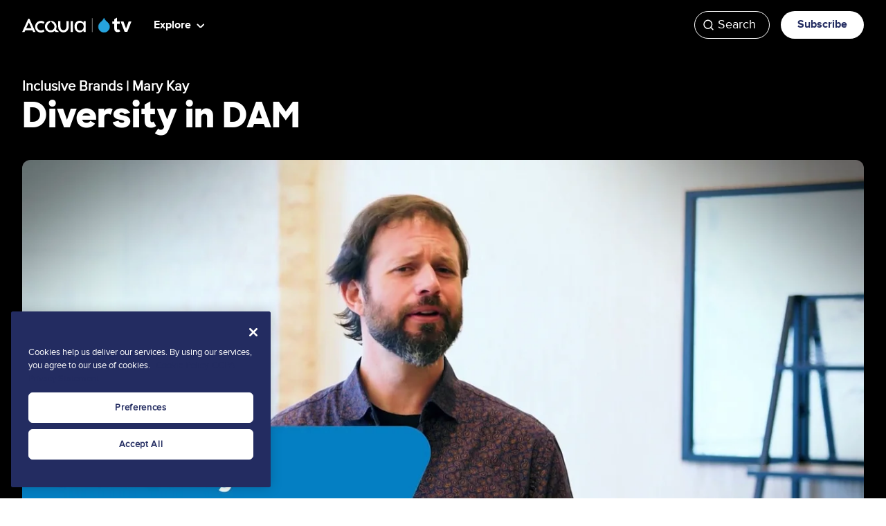

--- FILE ---
content_type: text/html; charset=UTF-8
request_url: https://www.acquia.com/tv/inclusive-brands/diversity-dam
body_size: 10499
content:

<!DOCTYPE html>
<html lang="en" dir="ltr" prefix="og: https://ogp.me/ns#" class="page--diversity-in-dam--acquia">
  <head>
          <meta charset="utf-8" />
<script src="https://cdn.yottaa.com/rapid.min.js?key=-EGu14USN9WY3A"></script>
<script>Yo.configure('https://qoe-1.yottaa.net/api/v1/configure.rapid.js?key=-EGu14USN9WY3A');</script>
<script src="https://ob.sd8567.acquia.com/i/c91236dd94f8f31801fb9954b96a80d3.js" async data-ch="acom" data-jsonp="onCheqResponse" class="ct_clicktrue_81237"></script>
<meta name="description" content="Mary Kay uses Acquia DAM as a central source for creative assets and shows how those assets reflect the diversity of the beauty industry." />
<link rel="canonical" href="https://www.acquia.com/tv/inclusive-brands/diversity-dam" />
<meta property="og:site_name" content="Acquia" />
<meta property="og:url" content="https://www.acquia.com/tv/inclusive-brands/diversity-dam" />
<meta property="og:title" content="Diversity in DAM" />
<meta property="og:description" content="Mary Kay uses Acquia DAM as a central source for creative assets and shows how those assets reflect the diversity of the beauty industry." />
<meta property="og:image" content="https://www.acquia.com/sites/default/files/media/image/2023-11/Acquia%20TV%20Social%20Image_2.jpg" />
<meta name="twitter:card" content="summary_large_image" />
<meta name="twitter:site" content="@acquia" />
<meta name="twitter:title" content="Diversity in DAM" />
<meta name="twitter:image" content="https://www.acquia.com/sites/default/files/media/image/2023-11/Acquia%20TV%20Social%20Image_2.jpg" />
<link rel="alternate" hreflang="x-default" href="https://www.acquia.com/tv/inclusive-brands/diversity-dam" />
<meta name="Generator" content="Drupal 10 (https://www.drupal.org)" />
<meta name="MobileOptimized" content="width" />
<meta name="HandheldFriendly" content="true" />
<meta name="viewport" content="width=device-width, initial-scale=1.0" />
<script data-cfasync="false" type="text/javascript" id="vwoCode">window._vwo_code || (function () {
      var account_id=818639,
      version=2.1,
      settings_tolerance=2000,
      hide_element='body',
      hide_element_style='opacity:0 !important;filter:alpha(opacity=0) !important;background:none !important',
      /* DO NOT EDIT BELOW THIS LINE */
      f=false,w=window,d=document,v=d.querySelector('#vwoCode'),cK='_vwo_'+account_id+'_settings',cc={};try{var c=JSON.parse(localStorage.getItem('_vwo_'+account_id+'_config'));cc=c&&typeof c==='object'?c:{}}catch(e){}var stT=cc.stT==='session'?w.sessionStorage:w.localStorage;code={use_existing_jquery:function(){return typeof use_existing_jquery!=='undefined'?use_existing_jquery:undefined},library_tolerance:function(){return typeof library_tolerance!=='undefined'?library_tolerance:undefined},settings_tolerance:function(){return cc.sT||settings_tolerance},hide_element_style:function(){return'{'+(cc.hES||hide_element_style)+'}'},hide_element:function(){if(performance.getEntriesByName('first-contentful-paint')[0]){return''}return typeof cc.hE==='string'?cc.hE:hide_element},getVersion:function(){return version},finish:function(e){if(!f){f=true;var t=d.getElementById('_vis_opt_path_hides');if(t)t.parentNode.removeChild(t);if(e)(new Image).src='https://dev.visualwebsiteoptimizer.com/ee.gif?a='+account_id+e}},finished:function(){return f},addScript:function(e){var t=d.createElement('script');t.type='text/javascript';if(e.src){t.src=e.src}else{t.text=e.text}d.getElementsByTagName('head')[0].appendChild(t)},load:function(e,t){var i=this.getSettings(),n=d.createElement('script'),r=this;t=t||{};if(i){n.textContent=i;d.getElementsByTagName('head')[0].appendChild(n);if(!w.VWO||VWO.caE){stT.removeItem(cK);r.load(e)}}else{var o=new XMLHttpRequest;o.open('GET',e,true);o.withCredentials=!t.dSC;o.responseType=t.responseType||'text';o.onload=function(){if(t.onloadCb){return t.onloadCb(o,e)}if(o.status===200){_vwo_code.addScript({text:o.responseText})}else{_vwo_code.finish('&e=loading_failure:'+e)}};o.onerror=function(){if(t.onerrorCb){return t.onerrorCb(e)}_vwo_code.finish('&e=loading_failure:'+e)};o.send()}},getSettings:function(){try{var e=stT.getItem(cK);if(!e){return}e=JSON.parse(e);if(Date.now()>e.e){stT.removeItem(cK);return}return e.s}catch(e){return}},init:function(){if(d.URL.indexOf('__vwo_disable__')>-1)return;var e=this.settings_tolerance();w._vwo_settings_timer=setTimeout(function(){_vwo_code.finish();stT.removeItem(cK)},e);var t;if(this.hide_element()!=='body'){t=d.createElement('style');var i=this.hide_element(),n=i?i+this.hide_element_style():'',r=d.getElementsByTagName('head')[0];t.setAttribute('id','_vis_opt_path_hides');v&&t.setAttribute('nonce',v.nonce);t.setAttribute('type','text/css');if(t.styleSheet)t.styleSheet.cssText=n;else t.appendChild(d.createTextNode(n));r.appendChild(t)}else{t=d.getElementsByTagName('head')[0];var n=d.createElement('div');n.style.cssText='z-index: 2147483647 !important;position: fixed !important;left: 0 !important;top: 0 !important;width: 100% !important;height: 100% !important;background: white !important;';n.setAttribute('id','_vis_opt_path_hides');n.classList.add('_vis_hide_layer');t.parentNode.insertBefore(n,t.nextSibling)}var o='https://dev.visualwebsiteoptimizer.com/j.php?a='+account_id+'&u='+encodeURIComponent(d.URL)+'&vn='+version;if(w.location.search.indexOf('_vwo_xhr')!==-1){this.addScript({src:o})}else{this.load(o+'&x=true')}}};w._vwo_code=code;code.init();})()</script>
<script charset="UTF-8" data-document-language="true" data-domain-script="a24e2475-5645-426c-9794-6eedb3eae77c" src="https://cdn.cookielaw.org/scripttemplates/otSDKStub.js"></script>
<script type="application/ld+json">{
    "@context": "https://schema.org",
    "@graph": [
        {
            "@type": "ItemPage",
            "@id": "https://www.acquia.com/tv/inclusive-brands/diversity-dam",
            "breadcrumb": {
                "@type": "BreadcrumbList",
                "itemListElement": [
                    {
                        "@type": "ListItem",
                        "position": 1,
                        "name": "Home",
                        "item": "https://www.acquia.com/"
                    },
                    {
                        "@type": "ListItem",
                        "position": 2,
                        "name": "Tv",
                        "item": "https://www.acquia.com/tv"
                    },
                    {
                        "@type": "ListItem",
                        "position": 3,
                        "name": "Inclusive Brands",
                        "item": "https://www.acquia.com/tv/inclusive-brands"
                    },
                    {
                        "@type": "ListItem",
                        "position": 4,
                        "name": "Diversity in DAM",
                        "item": "https://www.acquia.com/tv/inclusive-brands/diversity-dam"
                    }
                ]
            }
        }
    ]
}</script>
<link rel="icon" href="/themes/custom/pulp/favicon.ico" type="image/vnd.microsoft.icon" />
<link rel="alternate" hreflang="en" href="https://www.acquia.com/tv/inclusive-brands/diversity-dam" />
<link rel="author" href="https://www.acquia.com/humans.txt" />

      <title>Diversity in DAM | Acquia</title>
      <link rel="stylesheet" media="all" href="/sites/default/files/css/css_s9bPKkO8KMFNu5_K0kHZmlkoe9NtLLavmGxMNNSpKLQ.css?delta=0&amp;language=en&amp;theme=pulp&amp;include=[base64]" />
<link rel="stylesheet" media="all" href="//fonts.googleapis.com/css2?family=Inter:wght@400" />
<link rel="stylesheet" media="all" href="/sites/default/files/css/css_9AOf7_mRqnyv6B3VT3Bj7txVUBjvkf2EiEiLRwF01_Q.css?delta=2&amp;language=en&amp;theme=pulp&amp;include=[base64]" />
<link rel="stylesheet" media="all" href="//cdn.jsdelivr.net/npm/@splidejs/splide@4.1.4/dist/css/splide.min.css" />

      <script type="application/json" data-drupal-selector="drupal-settings-json">{"path":{"baseUrl":"\/","pathPrefix":"","currentPath":"node\/50261","currentPathIsAdmin":false,"isFront":false,"currentLanguage":"en"},"pluralDelimiter":"\u0003","suppressDeprecationErrors":true,"ajaxPageState":{"libraries":"[base64]","theme":"pulp","theme_token":"NGi_f0-h9IXCpNVPxLRRmTwwHPZ9TShIvZkcAsFo6iU"},"ajaxTrustedUrl":{"form_action_p_pvdeGsVG5zNF_XLGPTvYSKCf43t8qZYSwcfZl2uzM":true},"gtag":{"tagId":"","consentMode":false,"otherIds":[],"events":[],"additionalConfigInfo":[]},"gtm":{"tagId":null,"settings":{"data_layer":"dataLayer","include_classes":false,"allowlist_classes":"google\nnonGooglePixels\nnonGoogleScripts\nnonGoogleIframes","blocklist_classes":"customScripts\ncustomPixels","include_environment":false,"environment_id":"","environment_token":""},"tagIds":["GTM-K97M6S"]},"clientside_validation_jquery":{"validate_all_ajax_forms":2,"force_validate_on_blur":false,"force_html5_validation":false,"messages":{"required":"This field is required.","remote":"Please fix this field.","email":"Please enter a valid email address.","url":"Please enter a valid URL.","date":"Please enter a valid date.","dateISO":"Please enter a valid date (ISO).","number":"Please enter a valid number.","digits":"Please enter only digits.","equalTo":"Please enter the same value again.","maxlength":"Please enter no more than {0} characters.","minlength":"Please enter at least {0} characters.","rangelength":"Please enter a value between {0} and {1} characters long.","range":"Please enter a value between {0} and {1}.","max":"Please enter a value less than or equal to {0}.","min":"Please enter a value greater than or equal to {0}.","step":"Please enter a multiple of {0}."}},"cohesion":{"currentAdminTheme":"tonic","front_end_settings":{"global_js":{"matchHeight":1,"parallax_scrolling":1,"cohMatchHeights":1}},"google_map_api_key":"","google_map_api_key_geo":null,"animate_on_view_mobile":"DISABLED","add_animation_classes":"DISABLED","responsive_grid_settings":{"gridType":"desktop-first","columns":12,"breakpoints":{"xl":{"width":1400,"innerGutter":30,"outerGutter":30,"widthType":"fixed","previewColumns":12,"label":"Television","class":"coh-icon-television","iconHex":"F26C","boxedWidth":1340},"lg":{"width":1170,"innerGutter":30,"outerGutter":30,"widthType":"fixed","previewColumns":12,"label":"Desktop","class":"coh-icon-desktop","iconHex":"F108","boxedWidth":1110},"md":{"width":1024,"innerGutter":30,"outerGutter":30,"widthType":"fixed","previewColumns":12,"label":"Laptop","class":"coh-icon-laptop","iconHex":"F109","boxedWidth":964},"sm":{"width":768,"innerGutter":30,"outerGutter":30,"widthType":"fixed","previewColumns":12,"label":"Tablet","class":"coh-icon-tablet","iconHex":"F10A","boxedWidth":708},"ps":{"width":565,"innerGutter":30,"outerGutter":30,"widthType":"fixed","previewColumns":12,"label":"Mobile landscape","class":"coh-icon-mobile-landscape","iconHex":"E91E","boxedWidth":505},"xs":{"width":320,"innerGutter":20,"outerGutter":20,"widthType":"fluid","mobilePlaceholderWidth":320,"mobilePlaceholderType":"fluid","previewColumns":12,"label":"Mobile","class":"coh-icon-mobile","iconHex":"F10B","boxedWidth":280}}},"use_dx8":true,"sidebar_view_style":"thumbnails","log_dx8_error":false,"error_url":"\/cohesionapi\/logger\/jserrors","dx8_content_paths":[["settings","content"],["settings","content","text"],["settings","markerInfo","text"],["settings","title"],["markup","prefix"],["markup","suffix"],["markup","attributes",["value"]],["hideNoData","hideData"],["hideNoData","hideData","text"]]},"dataLayer":{"defaultLang":"en","languages":{"en":{"id":"en","name":"English","direction":"ltr","weight":0},"fr":{"id":"fr","name":"French","direction":"ltr","weight":1},"es":{"id":"es","name":"Spanish","direction":"ltr","weight":2},"de":{"id":"de","name":"German","direction":"ltr","weight":3},"ja":{"id":"ja","name":"Japanese","direction":"ltr","weight":4}}},"vwo":{"id":818639,"timeout_library":2500,"timeout_setting":2000,"usejquery":"false","testnull":null},"data":{"extlink":{"extTarget":true,"extTargetAppendNewWindowLabel":"(opens in a new window)","extTargetNoOverride":false,"extNofollow":true,"extTitleNoOverride":true,"extNoreferrer":true,"extFollowNoOverride":false,"extClass":"0","extLabel":"(link is external)","extImgClass":false,"extSubdomains":true,"extExclude":"","extInclude":"","extCssExclude":"","extCssInclude":"","extCssExplicit":"","extAlert":false,"extAlertText":"This link will take you to an external web site. We are not responsible for their content.","extHideIcons":false,"mailtoClass":"0","telClass":"0","mailtoLabel":"(link sends email)","telLabel":"(link is a phone number)","extUseFontAwesome":false,"extIconPlacement":"append","extPreventOrphan":false,"extFaLinkClasses":"fa fa-external-link","extFaMailtoClasses":"fa fa-envelope-o","extAdditionalLinkClasses":"","extAdditionalMailtoClasses":"","extAdditionalTelClasses":"","extFaTelClasses":"fa fa-phone","whitelistedDomains":[],"extExcludeNoreferrer":""}},"quicklink":{"admin_link_container_patterns":["#block-local-tasks-block a",".block-local-tasks-block a","#drupal-off-canvas a","#toolbar-administration a"],"ignore_admin_paths":true,"ignore_ajax_links":true,"ignore_file_ext":true,"total_request_limit":0,"concurrency_throttle_limit":0,"idle_wait_timeout":2000,"viewport_delay":0,"debug":false,"url_patterns_to_ignore":["user\/logout","#","\/admin","\/edit"]},"user":{"uid":0,"permissionsHash":"a5f276555f6579e6f660277aa25c4e1325c67ed18eac8f313477bca4f1c86b19"}}</script>
<script src="/sites/default/files/js/js_IBicoQRixtUsTva368fRJ5GfI35iiicYJJ5kW-21wYQ.js?scope=header&amp;delta=0&amp;language=en&amp;theme=pulp&amp;include=[base64]"></script>
<script src="/modules/contrib/google_tag/js/gtag.js?t56zqf"></script>
<script src="/modules/contrib/google_tag/js/gtm.js?t56zqf"></script>
<script src="https://unpkg.com/@alpinejs/intersect@3.x.x/dist/cdn.min.js"></script>

      </head>
  <body class="language--en path-node page-node-type-atv-video">
                <a href="#main-content" class="visually-hidden focusable">
        Skip to main content
      </a>
      <noscript><iframe src="https://obs.sd8567.acquia.com/ns/c91236dd94f8f31801fb9954b96a80d3.html?ch=acom" width="0" height="0" style="display:none"></iframe>
</noscript><noscript><iframe src="https://www.googletagmanager.com/ns.html?id=GTM-K97M6S"
                  height="0" width="0" style="display:none;visibility:hidden"></iframe></noscript>

        <div class="dialog-off-canvas-main-canvas" data-off-canvas-main-canvas>
    


<div class="region-container">
      <div class="region--utility">
        <div data-drupal-messages-fallback class="hidden"></div>


    </div>
  
  <header role="banner" class="region--header">
    <div class="region--header__container">
        <div id="block-pulp-branding" class="settings-tray-editable block block--site-branding" data-drupal-settingstray="editable">
  
    
        <a href="/tv" rel="home">
      <img src="/themes/custom/pulp/logo.svg" alt="Home" />
    </a>
      
</div>
<nav role="navigation" aria-labelledby="block-atvmainmenu-menu" id="block-atvmainmenu" class="settings-tray-editable block block--atv---main-menu" data-drupal-settingstray="editable">
            
  <h2 class="visually-hidden" id="block-atvmainmenu-menu">ATV - Main Menu</h2>
  

        
  

  
  
  <button class="menu--atv__toggle-button js--menu--atv__toggle-button menu__toggle-button js--menu__toggle-button" aria-hidden="true">
    <span class="menu--atv__toggle-button__inner js--menu--atv__toggle-button__iner menu__toggle-button__inner js--menu__toggle-button__inner"></span>
    Menu
  </button>

  <ul data-region="header" class="menu menu--atv menu-level-0">
                  <li class="menu__link menu--atv__link menu--atv__link--explore">
          <button type="button">Explore</button>
                                
                


  <ul class="menu menu--atv menu-level-1">
                  <li class="menu__link menu--atv__link menu--atv__link--series">
          <span>Series</span>
                                
                


  <ul class="menu menu--atv menu-level-2">
                  <li class="menu__link menu--atv__link menu--atv__link--mic-drop-moments">
          <a href="/tv/gated/mic-drop" data-drupal-link-system-path="node/50421">Mic Drop Moments</a>
                                
                <div class="menu--atv__child--description">
      Tune into real world results that speak for themselves
    </div>  
        
  


                  </li>
                      <li class="menu__link menu--atv__link menu--atv__link--customer-spotlights">
          <a href="/tv/customer-spotlights" data-drupal-link-system-path="node/50076">Customer Spotlights</a>
                                
                <div class="menu--atv__child--description">
      Hear from our customers and partners
    </div>  
        
  


                  </li>
                      <li class="menu__link menu--atv__link menu--atv__link--product-explainers">
          <a href="/tv/product-explainers" data-drupal-link-system-path="node/50441">Product Explainers</a>
                                
                <div class="menu--atv__child--description">
      Explore our entire suite of products
    </div>  
        
  


                  </li>
                      <li class="menu__link menu--atv__link menu--atv__link--event-highlights">
          <a href="/tv/event-highlights" data-drupal-link-system-path="node/50436">Event Highlights</a>
                                
                <div class="menu--atv__child--description">
      Check out our most recent events
    </div>  
        
  


                  </li>
                      <li class="menu__link menu--atv__link menu--atv__link--inclusive-brands">
          <a href="/tv/inclusive-brands" data-drupal-link-system-path="node/50901">Inclusive Brands</a>
                                
                <div class="menu--atv__child--description">
      Digital experiences built for everyone
    </div>  
        
  


                  </li>
          </ul>



  


                  </li>
                      <li class="menu__link menu--atv__link menu--atv__link--categories">
          <span>Categories</span>
                                
                


  <ul class="menu menu--atv menu-level-2">
                  <li class="menu__link menu--atv__link menu--atv__link--build-your-website">
          <a href="/tv/build-your-own-website" data-drupal-link-system-path="node/50446">Build Your Website</a>
                                
                
  


                  </li>
                      <li class="menu__link menu--atv__link menu--atv__link--accelerate-web-content">
          <a href="/tv/accelerate-your-web-content" data-drupal-link-system-path="node/50466">Accelerate Web Content</a>
                                
                
  


                  </li>
                      <li class="menu__link menu--atv__link menu--atv__link--manage-digital-content">
          <a href="/tv/manage-digital-content" data-drupal-link-system-path="node/50461">Manage Digital Content</a>
                                
                
  


                  </li>
                      <li class="menu__link menu--atv__link menu--atv__link--organize-digital-assets">
          <a href="/tv/organize-digital-assets" data-drupal-link-system-path="node/50451">Organize Digital Assets</a>
                                
                
  


                  </li>
                      <li class="menu__link menu--atv__link menu--atv__link--optimize-digital-experiences">
          <a href="/tv/optimize-digital-experiences" data-drupal-link-system-path="node/55811">Optimize Digital Experiences</a>
                                
                
  


                  </li>
          </ul>



  


                  </li>
          </ul>



  


                  </li>
          </ul>


  </nav>


<div class="acquia-tv-search-block-form atv-search-autocomplete-form settings-tray-editable block block--acquia-tv-search-autocomplete-block" data-drupal-selector="acquia-tv-search-block-form" id="block-pulp-acquiatvsearchautocompleteblock" data-drupal-settingstray="editable">
  <div class="acquia-tv-search-block-form__mobile-search"></div>
      <form action="/tv/inclusive-brands/diversity-dam" method="post" id="acquia-tv-search-block-form" accept-charset="UTF-8">
  <div class="js-form-item form-item js-form-type-textfield form-item-keyword js-form-item-keyword form-no-label">
      <label for="edit-keyword" class="visually-hidden">Search ATV Videos</label>
        <input class="atv-search-autocomplete form-autocomplete form-text" data-autocomplete-path="/acquia-tv-search/autocomplete" data-disable-refocus="false" data-drupal-selector="edit-keyword" type="text" id="edit-keyword" name="keyword" value="" size="60" maxlength="128" placeholder="Search" />

        </div>
<input autocomplete="off" data-drupal-selector="form-t4mv2zo5p5ntm7tbzf1qkcqqqheaspeuw9d7mlapxrg" type="hidden" name="form_build_id" value="form-t4mV2zO5P5ntM7tBzF1QkcQQQheASpeuw9D7mlApXrg" />
<input data-drupal-selector="edit-acquia-tv-search-block-form" type="hidden" name="form_id" value="acquia_tv_search_block_form" />
<div data-drupal-selector="edit-actions" class="form-actions js-form-wrapper form-wrapper form-container" id="edit-actions"><input data-drupal-selector="edit-submit" type="submit" id="edit-submit" name="op" value="Search" class="button js-form-submit form-submit" />
<input id="close-button" class="in-active button js-form-submit form-submit" data-drupal-selector="edit-close" type="submit" name="op" value="X" />
</div>

</form>

  </div>
<div id="block-pulp-subscribe" class="settings-tray-editable block block--subscribe" data-drupal-settingstray="editable">
  
    
      <button
  id="subscribe-atv"
  class="subscribe-atv__button"
  type="button"
  aria-label="Subscribe to our acquia tv"
  role="button">
  Subscribe
</button>

  </div>


    </div>
  </header>

  <main role="main">
    <span id="main-content" tabindex="-1"></span>
    
              
    <div class="region--pre-content">
              
          </div>

    <div class="region--content">
        
<article class="ct-atv-video ct-atv--video--full">
  <div class="ct-atv-video__container">
    <div class="ct-atv-video__header">
      <div class="ct-atv-video__eyebrow">
        Inclusive Brands | Mary Kay
      </div>
      <h1 class="ct-atv-video__title"><span>Diversity in DAM</span>
</h1>
      <div class="ct-atv-video__video--wrapper">
                  
            <div><article>
  
      
  <div>
    <div class="visually-hidden">Vimeo Video</div>
              <div><div class="video-embed-field-provider-vimeo video-embed-field-responsive-video form-container"><iframe width="854" height="480" frameborder="0" allowfullscreen="allowfullscreen" title="Vimeo | Diversity in DAM" src="https://player.vimeo.com/video/1107586093?autoplay=0&amp;muted=0"></iframe>
</div>
</div>
          </div>

  </article>
</div>
      
              </div>
    </div>
    <div class="ct-atv-video__content">
      <div class="ct-atv-video__details">
        <div class="ct-atv-video__description">
          
            <div><p><span>For global beauty company, Mary Kay, being able to find creative assets is a must. What's more? Having a library that reflects the diversity of the beauty industry is a commitment to inclusion that needs technology that can handle the depth of human diversity. Acquia DAM gave Mary Kay a single source of truth capable of organizing assets that truly mirror the diverse beauty world, empowering Mary Kay to help every customer see beauty in their own skin.</span></p></div>
      
        </div>
                  <div class="ct-atv-video__speakers">
            <div class="ct-atv-video__speakers--label">
              Speakers
            </div>
            <div class="ct-atv-video__speakers--list">
      <div class="ct-atv-video__speakers--wrapper">
  <div class="ct-atv-video__speakers--headshot"> 
    
            <div><article>
  
      
  <div class="image-container">
    <div class="visually-hidden">Image</div>
              <div>  <img loading="lazy" src="/sites/default/files/styles/speaker/public/media/image/2023-08/johnberryheadshot.jpg?h=495fc7a8&amp;itok=1upZgQPv" width="300" height="300" alt="johnberryheadshot.jpg" />


</div>
          </div>

  </article>
</div>
      
  </div>
  <div class="ct-atv-video__speakers--details"> 
    <div class="ct-atv-video__speakers--name">
      
            <div>John Berry</div>
      
    </div>
      <div class="ct-atv-video__speakers--position"> 
        <span class="ct-person__content__position__info">DAM Librarian</span>

      </div>
      <div class="ct-atv-video__speakers--company">
          <span class="ct-person__content__position__info">Mary Kay</span>

      </div> 
  </div>
</div>

  </div>


          </div>
              </div>
      <div class="ct-atv-video__sidebar">
          
                             <div class="ct-atv-video__resources">
              <div class="ct-atv-video__resources--label">
                Resources
              </div>
              
      <div>
              <div>
  <div class="paragraph ct-atv-video__resources--list paragraph--type--resource-list paragraph--view-mode--default">
        <div class="ct-atv-video__resources--icon">
      
            <div><article>
  
      
  <div class="image-container">
    <div class="visually-hidden">Image</div>
              <div>  <img loading="lazy" src="/sites/default/files/styles/large/public/media/image/2023-11/ATV%20Blog%20Article%20Icon.png?itok=gKo-C36Z" width="80" height="80" alt="black text and pencil icon" />


</div>
          </div>

  </article>
</div>
      
    </div> 
    <div class="ct-atv-video__resources--content">
      <div class="ct-atv-video__resources--content--title"> 
        <a href="/blog/drupalcon-lille-accessibility-inclusion" target="_blank">
          The Value of Inclusivity
        </a>
      </div>  
      <div class="ct-atv-video__resources--content--description"> 
        
            <div>Blog Article</div>
      
      </div>
    </div>    
      </div>
</div>
              <div>
  <div class="paragraph ct-atv-video__resources--list paragraph--type--resource-list paragraph--view-mode--default">
        <div class="ct-atv-video__resources--icon">
      
            <div><article>
  
      
  <div class="image-container">
    <div class="visually-hidden">Image</div>
              <div>  <img loading="lazy" src="/sites/default/files/styles/large/public/media/image/2023-11/ATV%20Blog%20Article%20Icon.png?itok=gKo-C36Z" width="80" height="80" alt="black text and pencil icon" />


</div>
          </div>

  </article>
</div>
      
    </div> 
    <div class="ct-atv-video__resources--content">
      <div class="ct-atv-video__resources--content--title"> 
        <a href="/blog/power-inclusive-marketing-how-dam-supports-diverse-representation" target="_blank">
          DAM Supports Diversity
        </a>
      </div>  
      <div class="ct-atv-video__resources--content--description"> 
        
            <div>Blog Article</div>
      
      </div>
    </div>    
      </div>
</div>
          </div>
  
            </div>
                </div>
    </div>
          <div class="ct-atv-video__related--videos">
          <h2> Related Videos </h2>
          

<section class="splide" aria-label="Splide Basic HTML Example" data-title="">
  <div class="splide__track">
    <ul class="splide__list">
      <li class="featured-series--item splide__slide"><a href="/tv/inclusive-brands/authentic-ai" class="atv__card horizontal">
  <div class="atv__card__container horizontal">
    <div class="atv__card__image">
      
            <div><article>
  
      
  <div class="image-container">
    <div class="visually-hidden">Image</div>
              <div>  <img loading="lazy" src="/sites/default/files/styles/large/public/media/image/2023-11/Inclusive%20Brands%20Thumbnail_Authentic%20AI.jpg?itok=yzNhxe0X" width="480" height="270" alt="Image of a close up of an attendee at an Acquia event." />


</div>
          </div>

  </article>
</div>
      
    </div> 
    <div class="atv__card__title">
      <span>Authentic AI</span>

    </div>  
    <div class="atv__card__series">
      Inclusive Brands
    </div>
  </div>
</a>
</li>
      <li class="featured-series--item splide__slide"><a href="/tv/inclusive-brands/inclusive-content" class="atv__card horizontal">
  <div class="atv__card__container horizontal">
    <div class="atv__card__image">
      
            <div><article>
  
      
  <div class="image-container">
    <div class="visually-hidden">Image</div>
              <div>  <img loading="lazy" src="/sites/default/files/styles/large/public/media/image/2023-11/Inclusive%20Brands%20Thumbnail_Inclusive%20Content.jpg?itok=zykKCZfY" width="480" height="270" alt="Image of a close up of an attendee at an Acquia event." />


</div>
          </div>

  </article>
</div>
      
    </div> 
    <div class="atv__card__title">
      <span>Inclusive Content</span>

    </div>  
    <div class="atv__card__series">
      Inclusive Brands
    </div>
  </div>
</a>
</li>
      <li class="featured-series--item splide__slide"><a href="/tv/inclusive-brands/accessible-vision" class="atv__card horizontal">
  <div class="atv__card__container horizontal">
    <div class="atv__card__image">
      
            <div><article>
  
      
  <div class="image-container">
    <div class="visually-hidden">Image</div>
              <div>  <img loading="lazy" src="/sites/default/files/styles/large/public/media/image/2023-11/Inclusive%20Brands%20Thumbnail_An%20Accessible%20Vision.jpg?itok=3KiOvfZh" width="480" height="270" alt="Image of a close up of an attendee at an Acquia event." />


</div>
          </div>

  </article>
</div>
      
    </div> 
    <div class="atv__card__title">
      <span>An Accessible Vision</span>

    </div>  
    <div class="atv__card__series">
      Inclusive Brands
    </div>
  </div>
</a>
</li>
      <li class="featured-series--item splide__slide"><a href="/tv/inclusive-brands/poverty-and-open-source-communities" class="atv__card horizontal">
  <div class="atv__card__container horizontal">
    <div class="atv__card__image">
      
            <div><article>
  
      
  <div class="image-container">
    <div class="visually-hidden">Image</div>
              <div>  <img loading="lazy" src="/sites/default/files/styles/large/public/media/image/2023-11/Inclusive%20Brands%20Thumbnail_Poverty%20and%20Open%20Source%20Communities.jpg?itok=ADkMwJmP" width="480" height="270" alt="Image of a close up of an attendee at an Acquia event." />


</div>
          </div>

  </article>
</div>
      
    </div> 
    <div class="atv__card__title">
      <span>Poverty and Open Source Communities</span>

    </div>  
    <div class="atv__card__series">
      Inclusive Brands
    </div>
  </div>
</a>
</li>
      </ul>
  </div>
</section>

      </div>  
      </div>
</article>





    </div>

    <div class="region--post-content">
      
    </div>

  </main>

      <footer role="contentinfo" class="region--footer region--atv--footer">
     <div class="block--atv---footer__container">
        <div class="block--atv---footer__branding">
        <a href="https://acquia.com/" rel="home" class="acquia--logo">
          <img src="/themes/custom/juice/logo.svg" alt="Home">
        </a>
        <a href="https://www.g2.com/products/acquia-drupal-cloud/reviews#reviews" class="atv--rating">
          <img src="/themes/custom/juice/images/atv-icons/g2-rating.svg"  alt="g2 rating">
        </a>
        <a href="https://www.trustradius.com/products/acquia-digital-experience-platform/reviews#overview"  class="atv--rating">
          <img src="/themes/custom/juice/images/atv-icons/tr-rating.svg" alt="trust radius rating">
        </a>
        </div>
          <nav role="navigation" aria-labelledby="block-atvfooter-menu" id="block-atvfooter" class="settings-tray-editable block block--atv---footer" data-drupal-settingstray="editable">
            
  <h2 class="visually-hidden" id="block-atvfooter-menu">ATV - Footer</h2>
  

        
              <ul class="menu menu--atv-footer">
              <li class="menu__link menu--atv-footer__link menu--atv-footer__link--legal">
        <a href="/about-us/legal" class="menu__link__element menu--atv-footer__link__element menu--atv-footer__link__element--legal" data-drupal-link-system-path="node/23441">Legal</a>
              </li>
          <li class="menu__link menu--atv-footer__link menu--atv-footer__link--privacy-policy">
        <a href="/about-us/legal/privacy-policy" class="menu__link__element menu--atv-footer__link__element menu--atv-footer__link__element--privacy-policy" data-drupal-link-system-path="node/23446">Privacy Policy</a>
              </li>
          <li class="menu__link menu--atv-footer__link menu--atv-footer__link--security">
        <a href="/why-acquia/industries/security" class="menu__link__element menu--atv-footer__link__element menu--atv-footer__link__element--security">Security</a>
              </li>
          <li class="menu__link menu--atv-footer__link menu--atv-footer__link--terms-of-service">
        <a href="/acquia/agreement" class="menu__link__element menu--atv-footer__link__element menu--atv-footer__link__element--terms-of-service" data-drupal-link-system-path="node/23471">Terms of Service</a>
              </li>
        </ul>
  



  </nav>
<nav role="navigation" aria-labelledby="block-pulp-atvfootersocial-block-menu" id="block-pulp-atvfootersocial-block" class="settings-tray-editable block block--atv--footer--social" data-drupal-settingstray="editable">
            
  <h2 class="visually-hidden" id="block-pulp-atvfootersocial-block-menu">ATV  Footer  Social</h2>
  

        

  <ul class="menu menu--social menu-level-0">
                <li class="menu-item menu__link menu--social__link js__menu--social__link menu__link--0">
        <a href="https://www.facebook.com/acquia/" class="menu-item js__menu--social__link menu__link--0 menu__link__element js__menu--social__link__element menu--social__link__element">Go to Acquia Facebook Page</a>
                          
  
  <div class="menu_link_content menu-link-contentatv-footer-social view-mode-default menu-dropdown menu-dropdown-0 menu-type-default">
              
            <div><article>
  
      
  <div class="image-container">
    <div class="visually-hidden">Image</div>
              <div>  <img loading="eager" src="/sites/default/files/media/image/2024-07/Facebook%20Logo_White.svg" alt="Facebook Logo" />

</div>
          </div>

  </article>
</div>
      
      </div>



              </li>
                <li class="menu-item menu__link menu--social__link js__menu--social__link menu__link--0">
        <a href="https://twitter.com/acquia" class="menu-item js__menu--social__link menu__link--0 menu__link__element js__menu--social__link__element menu--social__link__element">Go to Acquia&#039;s Page on Twitter</a>
                          
  
  <div class="menu_link_content menu-link-contentatv-footer-social view-mode-default menu-dropdown menu-dropdown-0 menu-type-default">
              
            <div><article>
  
      
  <div class="image-container">
    <div class="visually-hidden">Image</div>
              <div>  <img loading="eager" src="/sites/default/files/media/image/2024-07/X%20Logo_White.svg" alt="Twitter Logo" />

</div>
          </div>

  </article>
</div>
      
      </div>



              </li>
                <li class="menu-item menu__link menu--social__link js__menu--social__link menu__link--0">
        <a href="https://www.instagram.com/acquia/" class="menu-item js__menu--social__link menu__link--0 menu__link__element js__menu--social__link__element menu--social__link__element">Go to Acquia&#039;s Instagram Page</a>
                          
  
  <div class="menu_link_content menu-link-contentatv-footer-social view-mode-default menu-dropdown menu-dropdown-0 menu-type-default">
              
            <div><article>
  
      
  <div class="image-container">
    <div class="visually-hidden">Image</div>
              <div>  <img loading="eager" src="/sites/default/files/media/image/2024-07/Instagram%20Logo_White.svg" alt="Acquia Instagram" />

</div>
          </div>

  </article>
</div>
      
      </div>



              </li>
                <li class="menu-item menu__link menu--social__link js__menu--social__link menu__link--0">
        <a href="https://www.linkedin.com/company/acquia" class="menu-item js__menu--social__link menu__link--0 menu__link__element js__menu--social__link__element menu--social__link__element">Go to Acquia&#039;s LinkedIn Page</a>
                          
  
  <div class="menu_link_content menu-link-contentatv-footer-social view-mode-default menu-dropdown menu-dropdown-0 menu-type-default">
              
            <div><article>
  
      
  <div class="image-container">
    <div class="visually-hidden">Image</div>
              <div>  <img loading="eager" src="/sites/default/files/media/image/2024-07/LinkedIn%20Logo_White.svg" alt="Acquia LinkedIn" />

</div>
          </div>

  </article>
</div>
      
      </div>



              </li>
      </ul>


  </nav>


        <div class="copyright">
          <p>Copyright &copy; 2025 Acquia, Inc. All Rights Reserved. Drupal is a registered trademark of Dries Buytaert.</p>
        </div>
     </div>
    </footer>
  
</div> 
  </div>

      <script>window.dataLayer = window.dataLayer || []; window.dataLayer.push({"drupalLanguage":"en","drupalCountry":null,"siteName":"Acquia","entityCreated":"1699578428","entityLangcode":"en","entityStatus":"1","entityUuid":"03a82a88-b59d-442b-bed1-2354d3d65511","entityType":"node","entityBundle":"atv_video","entityId":"50261","entityTitle":"Diversity in DAM","entityTaxonomy":{"product":{"30776":"Acquia DAM"},"video_category":{"431426":"Organize Digital Assets"},"video_keyword":{"431526":"Mary Kay"},"video_series":{"431401":"Inclusive Brands"}},"userUid":0,"entityCreatedDate":"11\/09\/2023"});</script>

      <script src="https://polyfill-fastly.io/v3/polyfill.min.js?features=IntersectionObserver%2CIntersectionObserverEntry%2CURL%2CObject.assign%2CArray.from%2CArray.prototype.includes%2CString.prototype.includes%2CElement.prototype.matches%2CPromise%2CPromise.prototype.finally"></script>
<script src="/sites/default/files/js/js_9YGqVMb05b14bWxjFEmCRo5ptzvlBryIugxWdXqmETA.js?scope=footer&amp;delta=1&amp;language=en&amp;theme=pulp&amp;include=[base64]"></script>
<script src="https://unpkg.com/quicklink@2.3.0/dist/quicklink.umd.js"></script>
<script src="/sites/default/files/js/js_67naIxzRFcwwu_ngKH_XIVh4CHhef7inq0yInZrq7j0.js?scope=footer&amp;delta=3&amp;language=en&amp;theme=pulp&amp;include=[base64]"></script>
<script src="https://unpkg.com/alpinejs@3.x.x/dist/cdn.min.js"></script>
<script src="/sites/default/files/js/js_aFcPmgKQZ3KAjZSKRQYmCRqgS1CibsJcDb0fdSPVips.js?scope=footer&amp;delta=5&amp;language=en&amp;theme=pulp&amp;include=[base64]"></script>
<script src="//cdn.jsdelivr.net/npm/@splidejs/splide@4/dist/js/splide.min.js"></script>
<script src="/sites/default/files/js/js_SFJJL478rl6mZxICiMgoENcle1qfmBzAJ6mA_C1XvV0.js?scope=footer&amp;delta=7&amp;language=en&amp;theme=pulp&amp;include=[base64]"></script>

      <script defer src="https://static.cloudflareinsights.com/beacon.min.js/vcd15cbe7772f49c399c6a5babf22c1241717689176015" integrity="sha512-ZpsOmlRQV6y907TI0dKBHq9Md29nnaEIPlkf84rnaERnq6zvWvPUqr2ft8M1aS28oN72PdrCzSjY4U6VaAw1EQ==" data-cf-beacon='{"rayId":"99c201cbc8c01dfc","version":"2025.9.1","serverTiming":{"name":{"cfExtPri":true,"cfEdge":true,"cfOrigin":true,"cfL4":true,"cfSpeedBrain":true,"cfCacheStatus":true}},"token":"43148b4794f44cafbbe4549018b71189","b":1}' crossorigin="anonymous"></script>
</body>
</html>


--- FILE ---
content_type: text/html; charset=UTF-8
request_url: https://player.vimeo.com/video/1107586093?autoplay=0&muted=0
body_size: 6867
content:
<!DOCTYPE html>
<html lang="en">
<head>
  <meta charset="utf-8">
  <meta name="viewport" content="width=device-width,initial-scale=1,user-scalable=yes">
  
  <link rel="canonical" href="https://player.vimeo.com/video/1107586093">
  <meta name="googlebot" content="noindex,indexifembedded">
  
  
  <title>Diversity in DAM on Vimeo</title>
  <style>
      body, html, .player, .fallback {
          overflow: hidden;
          width: 100%;
          height: 100%;
          margin: 0;
          padding: 0;
      }
      .fallback {
          
              background-color: transparent;
          
      }
      .player.loading { opacity: 0; }
      .fallback iframe {
          position: fixed;
          left: 0;
          top: 0;
          width: 100%;
          height: 100%;
      }
  </style>
  <link rel="modulepreload" href="https://f.vimeocdn.com/p/4.46.2/js/player.module.js" crossorigin="anonymous">
  <link rel="modulepreload" href="https://f.vimeocdn.com/p/4.46.2/js/vendor.module.js" crossorigin="anonymous">
  <link rel="preload" href="https://f.vimeocdn.com/p/4.46.2/css/player.css" as="style">
</head>

<body>


<div class="vp-placeholder">
    <style>
        .vp-placeholder,
        .vp-placeholder-thumb,
        .vp-placeholder-thumb::before,
        .vp-placeholder-thumb::after {
            position: absolute;
            top: 0;
            bottom: 0;
            left: 0;
            right: 0;
        }
        .vp-placeholder {
            visibility: hidden;
            width: 100%;
            max-height: 100%;
            height: calc(720 / 1280 * 100vw);
            max-width: calc(1280 / 720 * 100vh);
            margin: auto;
        }
        .vp-placeholder-carousel {
            display: none;
            background-color: #000;
            position: absolute;
            left: 0;
            right: 0;
            bottom: -60px;
            height: 60px;
        }
    </style>

    

    
        <style>
            .vp-placeholder-thumb {
                overflow: hidden;
                width: 100%;
                max-height: 100%;
                margin: auto;
            }
            .vp-placeholder-thumb::before,
            .vp-placeholder-thumb::after {
                content: "";
                display: block;
                filter: blur(7px);
                margin: 0;
                background: url(https://i.vimeocdn.com/video/2044623171-6f8e9340503854239022b447960d6e104ca1fbc69f933ffa38d13226b5f15ae3-d?mw=80&q=85) 50% 50% / contain no-repeat;
            }
            .vp-placeholder-thumb::before {
                 
                margin: -30px;
            }
        </style>
    

    <div class="vp-placeholder-thumb"></div>
    <div class="vp-placeholder-carousel"></div>
    <script>function placeholderInit(t,h,d,s,n,o){var i=t.querySelector(".vp-placeholder"),v=t.querySelector(".vp-placeholder-thumb");if(h){var p=function(){try{return window.self!==window.top}catch(a){return!0}}(),w=200,y=415,r=60;if(!p&&window.innerWidth>=w&&window.innerWidth<y){i.style.bottom=r+"px",i.style.maxHeight="calc(100vh - "+r+"px)",i.style.maxWidth="calc("+n+" / "+o+" * (100vh - "+r+"px))";var f=t.querySelector(".vp-placeholder-carousel");f.style.display="block"}}if(d){var e=new Image;e.onload=function(){var a=n/o,c=e.width/e.height;if(c<=.95*a||c>=1.05*a){var l=i.getBoundingClientRect(),g=l.right-l.left,b=l.bottom-l.top,m=window.innerWidth/g*100,x=window.innerHeight/b*100;v.style.height="calc("+e.height+" / "+e.width+" * "+m+"vw)",v.style.maxWidth="calc("+e.width+" / "+e.height+" * "+x+"vh)"}i.style.visibility="visible"},e.src=s}else i.style.visibility="visible"}
</script>
    <script>placeholderInit(document,  false ,  true , "https://i.vimeocdn.com/video/2044623171-6f8e9340503854239022b447960d6e104ca1fbc69f933ffa38d13226b5f15ae3-d?mw=80\u0026q=85",  1280 ,  720 );</script>
</div>

<div id="player" class="player"></div>
<script>window.playerConfig = {"cdn_url":"https://f.vimeocdn.com","vimeo_api_url":"api.vimeo.com","request":{"files":{"dash":{"cdns":{"akfire_interconnect_quic":{"alternatives":{"c4152916":{"avc_url":"https://vod-adaptive-ak.vimeocdn.com/exp=1762744160~acl=%2F29abc5cc-ab1c-4a6e-a9ec-3f21d5cf8fe0%2F%2A~hmac=0e9a95cf90edb8170288e4bbb8496d1dcb6da5331ac485d48287e95c1bd3b692/29abc5cc-ab1c-4a6e-a9ec-3f21d5cf8fe0/v2/playlist/av/7e25da38,c4152916/playlist.json?omit=av1-hevc-primary_audio\u0026pathsig=8c953e4f~GVifLPnysCXPp1gDY7_px1UhGR3XAT8BofWqy4hM1jE\u0026r=dXM%3D\u0026rh=3N6aBQ","url":"https://vod-adaptive-ak.vimeocdn.com/exp=1762744160~acl=%2F29abc5cc-ab1c-4a6e-a9ec-3f21d5cf8fe0%2F%2A~hmac=0e9a95cf90edb8170288e4bbb8496d1dcb6da5331ac485d48287e95c1bd3b692/29abc5cc-ab1c-4a6e-a9ec-3f21d5cf8fe0/v2/playlist/av/7e25da38,c4152916/playlist.json?omit=primary_audio\u0026pathsig=8c953e4f~GVifLPnysCXPp1gDY7_px1UhGR3XAT8BofWqy4hM1jE\u0026r=dXM%3D\u0026rh=3N6aBQ"}},"avc_url":"https://vod-adaptive-ak.vimeocdn.com/exp=1762744160~acl=%2F29abc5cc-ab1c-4a6e-a9ec-3f21d5cf8fe0%2F%2A~hmac=0e9a95cf90edb8170288e4bbb8496d1dcb6da5331ac485d48287e95c1bd3b692/29abc5cc-ab1c-4a6e-a9ec-3f21d5cf8fe0/v2/playlist/av/primary/prot/cXNyPTE/playlist.json?omit=av1-hevc\u0026pathsig=8c953e4f~f-gnqojYU-ciNon_-5Y-YvwCdVqpo4Rh0B-_tZkPkRY\u0026qsr=1\u0026r=dXM%3D\u0026rh=3N6aBQ","origin":"gcs","url":"https://vod-adaptive-ak.vimeocdn.com/exp=1762744160~acl=%2F29abc5cc-ab1c-4a6e-a9ec-3f21d5cf8fe0%2F%2A~hmac=0e9a95cf90edb8170288e4bbb8496d1dcb6da5331ac485d48287e95c1bd3b692/29abc5cc-ab1c-4a6e-a9ec-3f21d5cf8fe0/v2/playlist/av/primary/prot/cXNyPTE/playlist.json?pathsig=8c953e4f~f-gnqojYU-ciNon_-5Y-YvwCdVqpo4Rh0B-_tZkPkRY\u0026qsr=1\u0026r=dXM%3D\u0026rh=3N6aBQ"},"fastly_skyfire":{"alternatives":{"c4152916":{"avc_url":"https://skyfire.vimeocdn.com/1762744160-0xe03fb6f0bf08797e76d89b2f5cd7bb5d8ee3c466/29abc5cc-ab1c-4a6e-a9ec-3f21d5cf8fe0/v2/playlist/av/7e25da38,c4152916/playlist.json?omit=av1-hevc-primary_audio\u0026pathsig=8c953e4f~GVifLPnysCXPp1gDY7_px1UhGR3XAT8BofWqy4hM1jE\u0026r=dXM%3D\u0026rh=3N6aBQ","url":"https://skyfire.vimeocdn.com/1762744160-0xe03fb6f0bf08797e76d89b2f5cd7bb5d8ee3c466/29abc5cc-ab1c-4a6e-a9ec-3f21d5cf8fe0/v2/playlist/av/7e25da38,c4152916/playlist.json?omit=primary_audio\u0026pathsig=8c953e4f~GVifLPnysCXPp1gDY7_px1UhGR3XAT8BofWqy4hM1jE\u0026r=dXM%3D\u0026rh=3N6aBQ"}},"avc_url":"https://skyfire.vimeocdn.com/1762744160-0xe03fb6f0bf08797e76d89b2f5cd7bb5d8ee3c466/29abc5cc-ab1c-4a6e-a9ec-3f21d5cf8fe0/v2/playlist/av/primary/prot/cXNyPTE/playlist.json?omit=av1-hevc\u0026pathsig=8c953e4f~f-gnqojYU-ciNon_-5Y-YvwCdVqpo4Rh0B-_tZkPkRY\u0026qsr=1\u0026r=dXM%3D\u0026rh=3N6aBQ","origin":"gcs","url":"https://skyfire.vimeocdn.com/1762744160-0xe03fb6f0bf08797e76d89b2f5cd7bb5d8ee3c466/29abc5cc-ab1c-4a6e-a9ec-3f21d5cf8fe0/v2/playlist/av/primary/prot/cXNyPTE/playlist.json?pathsig=8c953e4f~f-gnqojYU-ciNon_-5Y-YvwCdVqpo4Rh0B-_tZkPkRY\u0026qsr=1\u0026r=dXM%3D\u0026rh=3N6aBQ"}},"default_cdn":"akfire_interconnect_quic","separate_av":true,"streams":[{"profile":"f3f6f5f0-2e6b-4e90-994e-842d1feeabc0","id":"4244c08d-31c5-41b1-86bf-e613fabfaa4d","fps":23.98,"quality":"720p"},{"profile":"d0b41bac-2bf2-4310-8113-df764d486192","id":"7111b9cb-fbbe-4b1e-91b1-c2e60a5530f4","fps":23.98,"quality":"240p"},{"profile":"c3347cdf-6c91-4ab3-8d56-737128e7a65f","id":"c9e9a42b-0fc7-4cf6-ae0f-888a81210be7","fps":23.98,"quality":"360p"},{"profile":"f9e4a5d7-8043-4af3-b231-641ca735a130","id":"f79e0328-b917-443a-8e81-00ec24af557f","fps":23.98,"quality":"540p"}],"streams_avc":[{"profile":"f3f6f5f0-2e6b-4e90-994e-842d1feeabc0","id":"4244c08d-31c5-41b1-86bf-e613fabfaa4d","fps":23.98,"quality":"720p"},{"profile":"d0b41bac-2bf2-4310-8113-df764d486192","id":"7111b9cb-fbbe-4b1e-91b1-c2e60a5530f4","fps":23.98,"quality":"240p"},{"profile":"c3347cdf-6c91-4ab3-8d56-737128e7a65f","id":"c9e9a42b-0fc7-4cf6-ae0f-888a81210be7","fps":23.98,"quality":"360p"},{"profile":"f9e4a5d7-8043-4af3-b231-641ca735a130","id":"f79e0328-b917-443a-8e81-00ec24af557f","fps":23.98,"quality":"540p"}]},"hls":{"captions":"https://vod-adaptive-ak.vimeocdn.com/exp=1762744160~acl=%2F29abc5cc-ab1c-4a6e-a9ec-3f21d5cf8fe0%2F%2A~hmac=0e9a95cf90edb8170288e4bbb8496d1dcb6da5331ac485d48287e95c1bd3b692/29abc5cc-ab1c-4a6e-a9ec-3f21d5cf8fe0/v2/playlist/av/7e25da38,c4152916/sub/246277639-en,258015533-c-ja,258015621-c-es/prot/cXNyPTE/playlist.m3u8?ext-subs=1\u0026omit=opus\u0026pathsig=8c953e4f~s2Tk9KvOfllUV3Xfnfki2eS2TJ7ltZOyUoWBzcgRxPw\u0026qsr=1\u0026r=dXM%3D\u0026rh=3N6aBQ\u0026sf=fmp4","cdns":{"akfire_interconnect_quic":{"avc_url":"https://vod-adaptive-ak.vimeocdn.com/exp=1762744160~acl=%2F29abc5cc-ab1c-4a6e-a9ec-3f21d5cf8fe0%2F%2A~hmac=0e9a95cf90edb8170288e4bbb8496d1dcb6da5331ac485d48287e95c1bd3b692/29abc5cc-ab1c-4a6e-a9ec-3f21d5cf8fe0/v2/playlist/av/7e25da38,c4152916/sub/246277639-en,258015533-c-ja,258015621-c-es/prot/cXNyPTE/playlist.m3u8?ext-subs=1\u0026omit=av1-hevc-opus\u0026pathsig=8c953e4f~s2Tk9KvOfllUV3Xfnfki2eS2TJ7ltZOyUoWBzcgRxPw\u0026qsr=1\u0026r=dXM%3D\u0026rh=3N6aBQ\u0026sf=fmp4","captions":"https://vod-adaptive-ak.vimeocdn.com/exp=1762744160~acl=%2F29abc5cc-ab1c-4a6e-a9ec-3f21d5cf8fe0%2F%2A~hmac=0e9a95cf90edb8170288e4bbb8496d1dcb6da5331ac485d48287e95c1bd3b692/29abc5cc-ab1c-4a6e-a9ec-3f21d5cf8fe0/v2/playlist/av/7e25da38,c4152916/sub/246277639-en,258015533-c-ja,258015621-c-es/prot/cXNyPTE/playlist.m3u8?ext-subs=1\u0026omit=opus\u0026pathsig=8c953e4f~s2Tk9KvOfllUV3Xfnfki2eS2TJ7ltZOyUoWBzcgRxPw\u0026qsr=1\u0026r=dXM%3D\u0026rh=3N6aBQ\u0026sf=fmp4","origin":"gcs","url":"https://vod-adaptive-ak.vimeocdn.com/exp=1762744160~acl=%2F29abc5cc-ab1c-4a6e-a9ec-3f21d5cf8fe0%2F%2A~hmac=0e9a95cf90edb8170288e4bbb8496d1dcb6da5331ac485d48287e95c1bd3b692/29abc5cc-ab1c-4a6e-a9ec-3f21d5cf8fe0/v2/playlist/av/7e25da38,c4152916/sub/246277639-en,258015533-c-ja,258015621-c-es/prot/cXNyPTE/playlist.m3u8?ext-subs=1\u0026omit=opus\u0026pathsig=8c953e4f~s2Tk9KvOfllUV3Xfnfki2eS2TJ7ltZOyUoWBzcgRxPw\u0026qsr=1\u0026r=dXM%3D\u0026rh=3N6aBQ\u0026sf=fmp4"},"fastly_skyfire":{"avc_url":"https://skyfire.vimeocdn.com/1762744160-0xe03fb6f0bf08797e76d89b2f5cd7bb5d8ee3c466/29abc5cc-ab1c-4a6e-a9ec-3f21d5cf8fe0/v2/playlist/av/7e25da38,c4152916/sub/246277639-en,258015533-c-ja,258015621-c-es/prot/cXNyPTE/playlist.m3u8?ext-subs=1\u0026omit=av1-hevc-opus\u0026pathsig=8c953e4f~s2Tk9KvOfllUV3Xfnfki2eS2TJ7ltZOyUoWBzcgRxPw\u0026qsr=1\u0026r=dXM%3D\u0026rh=3N6aBQ\u0026sf=fmp4","captions":"https://skyfire.vimeocdn.com/1762744160-0xe03fb6f0bf08797e76d89b2f5cd7bb5d8ee3c466/29abc5cc-ab1c-4a6e-a9ec-3f21d5cf8fe0/v2/playlist/av/7e25da38,c4152916/sub/246277639-en,258015533-c-ja,258015621-c-es/prot/cXNyPTE/playlist.m3u8?ext-subs=1\u0026omit=opus\u0026pathsig=8c953e4f~s2Tk9KvOfllUV3Xfnfki2eS2TJ7ltZOyUoWBzcgRxPw\u0026qsr=1\u0026r=dXM%3D\u0026rh=3N6aBQ\u0026sf=fmp4","origin":"gcs","url":"https://skyfire.vimeocdn.com/1762744160-0xe03fb6f0bf08797e76d89b2f5cd7bb5d8ee3c466/29abc5cc-ab1c-4a6e-a9ec-3f21d5cf8fe0/v2/playlist/av/7e25da38,c4152916/sub/246277639-en,258015533-c-ja,258015621-c-es/prot/cXNyPTE/playlist.m3u8?ext-subs=1\u0026omit=opus\u0026pathsig=8c953e4f~s2Tk9KvOfllUV3Xfnfki2eS2TJ7ltZOyUoWBzcgRxPw\u0026qsr=1\u0026r=dXM%3D\u0026rh=3N6aBQ\u0026sf=fmp4"}},"default_cdn":"akfire_interconnect_quic","separate_av":true}},"file_codecs":{"av1":[],"avc":["4244c08d-31c5-41b1-86bf-e613fabfaa4d","7111b9cb-fbbe-4b1e-91b1-c2e60a5530f4","c9e9a42b-0fc7-4cf6-ae0f-888a81210be7","f79e0328-b917-443a-8e81-00ec24af557f"],"hevc":{"dvh1":[],"hdr":[],"sdr":[]}},"lang":"en","referrer":"https://www.acquia.com/tv/inclusive-brands/diversity-dam","cookie_domain":".vimeo.com","signature":"0284b686e1cf8ce2104eecef33cff579","timestamp":1762740560,"expires":3600,"text_tracks":[{"id":246277639,"lang":"en","url":"/texttrack/246277639.vtt?token=69115760_0xb53346461b9cd59b3769c794764b31e24242a87a","kind":"subtitles","label":"English","provenance":"user_uploaded","default":true},{"id":258015533,"lang":"ja","url":"/texttrack/258015533.vtt?token=69115760_0xd83ddfd775145406169adf5b54b41e802c04f294","kind":"captions","label":"日本語","provenance":"user_uploaded"},{"id":258015621,"lang":"es","url":"/texttrack/258015621.vtt?token=69115760_0xd9ded91946ab7884dc2fc486bb524f72ca488a3a","kind":"captions","label":"Español","provenance":"user_uploaded"}],"thumb_preview":{"url":"https://videoapi-sprites.vimeocdn.com/video-sprites/image/4f6366c3-8504-4a40-a4a5-dc778bef9c2b.0.jpeg?ClientID=sulu\u0026Expires=1762744160\u0026Signature=fbe8f4096b0ee747ce13ecb45ee8832bcf0471ee","height":2640,"width":4686,"frame_height":240,"frame_width":426,"columns":11,"frames":120},"currency":"USD","session":"551de2c8ab183623f24efedfb9cc602861678ff31762740560","cookie":{"volume":1,"quality":null,"hd":0,"captions":null,"transcript":null,"captions_styles":{"color":null,"fontSize":null,"fontFamily":null,"fontOpacity":null,"bgOpacity":null,"windowColor":null,"windowOpacity":null,"bgColor":null,"edgeStyle":null},"audio_language":null,"audio_kind":null,"qoe_survey_vote":0,"languages_toast":0},"build":{"backend":"14b8798","js":"4.46.2"},"urls":{"js":"https://f.vimeocdn.com/p/4.46.2/js/player.js","js_base":"https://f.vimeocdn.com/p/4.46.2/js","js_module":"https://f.vimeocdn.com/p/4.46.2/js/player.module.js","js_vendor_module":"https://f.vimeocdn.com/p/4.46.2/js/vendor.module.js","locales_js":{"de-DE":"https://f.vimeocdn.com/p/4.46.2/js/player.de-DE.js","en":"https://f.vimeocdn.com/p/4.46.2/js/player.js","es":"https://f.vimeocdn.com/p/4.46.2/js/player.es.js","fr-FR":"https://f.vimeocdn.com/p/4.46.2/js/player.fr-FR.js","ja-JP":"https://f.vimeocdn.com/p/4.46.2/js/player.ja-JP.js","ko-KR":"https://f.vimeocdn.com/p/4.46.2/js/player.ko-KR.js","pt-BR":"https://f.vimeocdn.com/p/4.46.2/js/player.pt-BR.js","zh-CN":"https://f.vimeocdn.com/p/4.46.2/js/player.zh-CN.js"},"ambisonics_js":"https://f.vimeocdn.com/p/external/ambisonics.min.js","barebone_js":"https://f.vimeocdn.com/p/4.46.2/js/barebone.js","chromeless_js":"https://f.vimeocdn.com/p/4.46.2/js/chromeless.js","three_js":"https://f.vimeocdn.com/p/external/three.rvimeo.min.js","vuid_js":"https://f.vimeocdn.com/js_opt/modules/utils/vuid.min.js","hive_sdk":"https://f.vimeocdn.com/p/external/hive-sdk.js","hive_interceptor":"https://f.vimeocdn.com/p/external/hive-interceptor.js","proxy":"https://player.vimeo.com/static/proxy.html","css":"https://f.vimeocdn.com/p/4.46.2/css/player.css","chromeless_css":"https://f.vimeocdn.com/p/4.46.2/css/chromeless.css","fresnel":"https://arclight.vimeo.com/add/player-stats","player_telemetry_url":"https://arclight.vimeo.com/player-events","telemetry_base":"https://lensflare.vimeo.com"},"flags":{"plays":1,"dnt":0,"autohide_controls":0,"preload_video":"metadata_on_hover","qoe_survey_forced":0,"ai_widget":0,"ecdn_delta_updates":0,"disable_mms":0,"check_clip_skipping_forward":0},"country":"US","client":{"ip":"18.118.255.66"},"ab_tests":{},"audio_tracks":[{"id":"7e25da38","language":"","kind":"main","label":"Original Audio","provenance":"PROVENANCE_USER_UPLOADED"},{"id":"c4152916","language":"en","kind":"descriptions","label":"English (Audio Descriptions)","provenance":"PROVENANCE_USER_UPLOADED"}],"atid":"93699114.1762740560","ai_widget_signature":"5fcdb1a6374a5f57a2876944f020b01b377c5e68f6ac1d2532878327bd6c5639_1762744160","config_refresh_url":"https://player.vimeo.com/video/1107586093/config/request?atid=93699114.1762740560\u0026expires=3600\u0026referrer=https%3A%2F%2Fwww.acquia.com%2Ftv%2Finclusive-brands%2Fdiversity-dam\u0026session=551de2c8ab183623f24efedfb9cc602861678ff31762740560\u0026signature=0284b686e1cf8ce2104eecef33cff579\u0026time=1762740560\u0026v=1"},"player_url":"player.vimeo.com","video":{"id":1107586093,"title":"Diversity in DAM","width":1280,"height":720,"duration":215,"url":"","share_url":"https://vimeo.com/1107586093","embed_code":"\u003ciframe title=\"vimeo-player\" src=\"https://player.vimeo.com/video/1107586093?h=ee39308744\" width=\"640\" height=\"360\" frameborder=\"0\" referrerpolicy=\"strict-origin-when-cross-origin\" allow=\"autoplay; fullscreen; picture-in-picture; clipboard-write; encrypted-media; web-share\"   allowfullscreen\u003e\u003c/iframe\u003e","default_to_hd":0,"privacy":"disable","embed_permission":"whitelist","thumbnail_url":"https://i.vimeocdn.com/video/2044623171-6f8e9340503854239022b447960d6e104ca1fbc69f933ffa38d13226b5f15ae3-d","owner":{"id":61110399,"name":"Acquia Learning Services","img":"https://i.vimeocdn.com/portrait/17298250_60x60?sig=dc391951c612d90f9aa680a5ee1e0bc4563d5c9e1f081f22595be698b0650d0f\u0026v=1\u0026region=us","img_2x":"https://i.vimeocdn.com/portrait/17298250_60x60?sig=dc391951c612d90f9aa680a5ee1e0bc4563d5c9e1f081f22595be698b0650d0f\u0026v=1\u0026region=us","url":"https://vimeo.com/acquialearning","account_type":"enterprise"},"spatial":0,"live_event":null,"version":{"current":null,"available":[{"id":1047351628,"file_id":3924173532,"is_current":true}]},"unlisted_hash":null,"rating":{"id":6},"fps":23.98,"bypass_token":"eyJ0eXAiOiJKV1QiLCJhbGciOiJIUzI1NiJ9.eyJjbGlwX2lkIjoxMTA3NTg2MDkzLCJleHAiOjE3NjI3NDQyMDB9.ZGbXhryce3LTbVpJKOUEXzmIumK2JdIxHo7lxiXnLsc","channel_layout":"stereo","ai":0,"locale":""},"user":{"id":0,"team_id":0,"team_origin_user_id":0,"account_type":"none","liked":0,"watch_later":0,"owner":0,"mod":0,"logged_in":0,"private_mode_enabled":0,"vimeo_api_client_token":"eyJhbGciOiJIUzI1NiIsInR5cCI6IkpXVCJ9.eyJzZXNzaW9uX2lkIjoiNTUxZGUyYzhhYjE4MzYyM2YyNGVmZWRmYjljYzYwMjg2MTY3OGZmMzE3NjI3NDA1NjAiLCJleHAiOjE3NjI3NDQxNjAsImFwcF9pZCI6MTE4MzU5LCJzY29wZXMiOiJwdWJsaWMgc3RhdHMifQ.E_BT6A6loe4jNhBNiRbsMVOoUODLFya312RrIRXjrb4"},"view":1,"vimeo_url":"vimeo.com","embed":{"audio_track":"","autoplay":0,"autopause":1,"dnt":0,"editor":0,"keyboard":1,"log_plays":1,"loop":0,"muted":0,"on_site":0,"texttrack":"","transparent":1,"outro":"nothing","playsinline":1,"quality":null,"player_id":"","api":null,"app_id":"","color":"00adef","color_one":"000000","color_two":"00adef","color_three":"ffffff","color_four":"000000","context":"embed.main","settings":{"auto_pip":1,"badge":0,"byline":0,"collections":0,"color":0,"force_color_one":0,"force_color_two":0,"force_color_three":0,"force_color_four":0,"embed":0,"fullscreen":1,"like":0,"logo":0,"playbar":1,"portrait":0,"pip":1,"share":0,"spatial_compass":0,"spatial_label":0,"speed":1,"title":0,"volume":0,"watch_later":0,"watch_full_video":1,"controls":1,"airplay":1,"audio_tracks":1,"chapters":1,"chromecast":1,"cc":1,"transcript":1,"quality":1,"play_button_position":1,"ask_ai":0,"skipping_forward":1,"debug_payload_collection_policy":"default"},"create_interactive":{"has_create_interactive":false,"viddata_url":""},"min_quality":null,"max_quality":null,"initial_quality":null,"prefer_mms":1}}</script>
<script>const fullscreenSupported="exitFullscreen"in document||"webkitExitFullscreen"in document||"webkitCancelFullScreen"in document||"mozCancelFullScreen"in document||"msExitFullscreen"in document||"webkitEnterFullScreen"in document.createElement("video");var isIE=checkIE(window.navigator.userAgent),incompatibleBrowser=!fullscreenSupported||isIE;window.noModuleLoading=!1,window.dynamicImportSupported=!1,window.isInIFrame=function(){try{return window.self!==window.top}catch(e){return!0}}(),!window.isInIFrame&&/twitter/i.test(navigator.userAgent)&&window.playerConfig.video.url&&(window.location=window.playerConfig.video.url),window.playerConfig.request.lang&&document.documentElement.setAttribute("lang",window.playerConfig.request.lang),window.loadScript=function(e){var n=document.getElementsByTagName("script")[0];n&&n.parentNode?n.parentNode.insertBefore(e,n):document.head.appendChild(e)},window.loadVUID=function(){if(!window.playerConfig.request.flags.dnt&&!window.playerConfig.embed.dnt){window._vuid=[["pid",window.playerConfig.request.session]];var e=document.createElement("script");e.async=!0,e.src=window.playerConfig.request.urls.vuid_js,window.loadScript(e)}},window.loadCSS=function(e,n){var i={cssDone:!1,startTime:new Date().getTime(),link:e.createElement("link")};return i.link.rel="stylesheet",i.link.href=n,e.getElementsByTagName("head")[0].appendChild(i.link),i.link.onload=function(){i.cssDone=!0},i},window.loadLegacyJS=function(e,n){if(incompatibleBrowser){var i=e.querySelector(".vp-placeholder");i&&i.parentNode&&i.parentNode.removeChild(i);let o=`/video/${window.playerConfig.video.id}/fallback`;window.playerConfig.request.referrer&&(o+=`?referrer=${window.playerConfig.request.referrer}`),n.innerHTML=`<div class="fallback"><iframe title="unsupported message" src="${o}" frameborder="0"></iframe></div>`}else{n.className="player loading";var t=window.loadCSS(e,window.playerConfig.request.urls.css),r=e.createElement("script"),a=!1;r.src=window.playerConfig.request.urls.js,window.loadScript(r),r["onreadystatechange"in r?"onreadystatechange":"onload"]=function(){!a&&(!this.readyState||this.readyState==="loaded"||this.readyState==="complete")&&(a=!0,playerObject=new VimeoPlayer(n,window.playerConfig,t.cssDone||{link:t.link,startTime:t.startTime}))},window.loadVUID()}};function checkIE(e){e=e&&e.toLowerCase?e.toLowerCase():"";function n(r){return r=r.toLowerCase(),new RegExp(r).test(e);return browserRegEx}var i=n("msie")?parseFloat(e.replace(/^.*msie (\d+).*$/,"$1")):!1,t=n("trident")?parseFloat(e.replace(/^.*trident\/(\d+)\.(\d+).*$/,"$1.$2"))+4:!1;return i||t}
</script>
<script nomodule>
  window.noModuleLoading = true;
  var playerEl = document.getElementById('player');
  window.loadLegacyJS(document, playerEl);
</script>
<script type="module">try{import("").catch(()=>{})}catch(t){}window.dynamicImportSupported=!0;
</script>
<script type="module">if(!window.dynamicImportSupported){if(!window.noModuleLoading){window.noModuleLoading=!0;var playerEl=document.getElementById("player");window.loadLegacyJS(document,playerEl)}var moduleScriptLoader=document.getElementById("js-module-block");moduleScriptLoader&&moduleScriptLoader.parentElement.removeChild(moduleScriptLoader)}
</script>
<script type="module" id="js-module-block">if(!window.noModuleLoading&&window.dynamicImportSupported){const n=document.getElementById("player"),e=window.loadCSS(document,window.playerConfig.request.urls.css);import(window.playerConfig.request.urls.js_module).then(function(o){new o.VimeoPlayer(n,window.playerConfig,e.cssDone||{link:e.link,startTime:e.startTime}),window.loadVUID()}).catch(function(o){throw/TypeError:[A-z ]+import[A-z ]+module/gi.test(o)&&window.loadLegacyJS(document,n),o})}
</script>

<script type="application/ld+json">{"embedUrl":"https://player.vimeo.com/video/1107586093?h=ee39308744","thumbnailUrl":"https://i.vimeocdn.com/video/2044623171-6f8e9340503854239022b447960d6e104ca1fbc69f933ffa38d13226b5f15ae3-d?f=webp","name":"Diversity in DAM","description":"This is \"Diversity in DAM\" by \"Acquia Learning Services\" on Vimeo, the home for high quality videos and the people who love them.","duration":"PT215S","uploadDate":"2025-08-05T19:50:34-04:00","@context":"https://schema.org/","@type":"VideoObject"}</script>

</body>
</html>


--- FILE ---
content_type: image/svg+xml
request_url: https://www.acquia.com/themes/custom/juice/logo.svg
body_size: 826
content:
<svg width="145" height="32" viewBox="0 0 145 32" fill="none" xmlns="http://www.w3.org/2000/svg">
<path d="M42.484 9.87075C44.7116 9.87075 46.7801 10.6668 48.2121 12.0996C48.8486 10.5076 49.6442 9.07473 50.5989 7.8011C48.3713 6.04985 45.5072 4.93542 42.484 4.93542C35.1646 4.93542 29.2773 10.9852 29.2773 18.4678C29.2773 25.9504 35.1646 32.0001 42.484 32.0001C45.5072 32.0001 48.3713 30.8857 50.5989 29.1344C49.6442 27.8608 48.8486 26.428 48.2121 24.8359C46.7801 26.2688 44.7116 27.0648 42.484 27.0648C37.8696 27.0648 34.0508 23.2439 34.0508 18.4678C34.0508 13.6916 37.8696 9.87075 42.484 9.87075Z" fill="#26A3DD"/>
<path d="M15.116 -0.00012207C14.3204 -0.00012207 13.5249 0.47749 13.2066 1.27351L0 30.8855H5.25083L7.16022 26.587H23.0718L24.9812 30.8855H30.232L17.0254 1.27351C16.7072 0.47749 15.9116 -0.00012207 15.116 -0.00012207ZM9.22873 21.8108L15.116 8.5969L21.0033 21.8108H9.22873Z" fill="#26A3DD"/>
<path d="M77.9679 18.3076C77.9679 10.9842 72.2398 5.09368 65.2387 4.77527C65.0795 4.77527 64.9204 4.93447 65.0795 5.09368C65.0795 5.09368 65.0795 5.09368 65.0795 5.25288C65.5569 6.20811 66.6707 8.75537 68.8983 10.3474C71.6033 12.5763 73.1945 15.1235 73.1945 18.3076C73.1945 22.4469 70.0121 26.9046 64.9204 26.9046C59.6696 26.9046 56.6464 22.4469 56.6464 18.3076C56.6464 15.1235 58.2376 12.5763 60.9425 10.3474C63.011 8.59617 64.284 6.20811 64.7613 5.09368C64.9204 4.93447 64.7613 4.77527 64.6022 4.77527C57.442 4.93447 51.5547 10.9842 51.5547 18.3076C51.5547 24.3574 56.6464 31.3623 64.6022 31.3623C68.2619 31.3623 71.2851 30.2479 73.5127 28.3375L76.0585 30.7255H83.3779L76.695 24.3574C77.4906 22.6061 77.9679 20.5365 77.9679 18.3076Z" fill="#26A3DD"/>
<path d="M114.882 5.41199H109.949V30.8846H114.882V5.41199Z" fill="#26A3DD"/>
<path d="M100.401 18.1483C100.401 23.402 97.6957 26.5861 93.5587 26.5861C89.2626 26.5861 86.7167 23.402 86.7167 18.1483V5.41199H81.625V18.1483C81.625 25.9493 86.5576 31.5214 93.5587 31.5214C100.401 31.5214 105.492 25.9493 105.492 18.1483V5.41199H100.401V18.1483Z" fill="#26A3DD"/>
<path d="M139.069 5.41309V9.23398L138.114 8.27876C135.887 5.8907 133.182 4.61707 130.318 4.61707C126.976 4.61707 124.112 5.8907 121.884 8.43796C119.657 10.9852 118.543 14.1693 118.543 17.9902C118.543 21.8111 119.657 25.1544 121.884 27.7017C124.112 30.2489 126.976 31.5225 130.477 31.5225C133.182 31.5225 135.728 30.4081 138.114 28.1793L139.069 27.224V30.7265H144.002V5.41309H139.069ZM137.16 24.6768C135.727 26.428 133.659 27.224 131.272 27.224C129.045 27.224 127.135 26.2688 125.703 24.6768C124.271 22.9255 123.635 20.8559 123.635 18.1494C123.635 15.6021 124.43 13.5325 125.862 11.7812C127.294 10.03 129.204 9.23398 131.431 9.23398C133.818 9.23398 135.727 10.03 137.16 11.7812C138.592 13.5325 139.387 15.6021 139.387 18.3086C139.387 20.6967 138.751 22.9255 137.16 24.6768Z" fill="#26A3DD"/>
</svg>


--- FILE ---
content_type: application/javascript; charset=UTF-8
request_url: https://dev.visualwebsiteoptimizer.com/j.php?a=818639&u=https%3A%2F%2Fwww.acquia.com%2Ftv%2Finclusive-brands%2Fdiversity-dam&vn=2.1&x=true
body_size: 14260
content:
(function(){function _vwo_err(e){function gE(e,a){return"https://dev.visualwebsiteoptimizer.com/ee.gif?a=818639&s=j.php&_cu="+encodeURIComponent(window.location.href)+"&e="+encodeURIComponent(e&&e.message&&e.message.substring(0,1e3)+"&vn=")+(e&&e.code?"&code="+e.code:"")+(e&&e.type?"&type="+e.type:"")+(e&&e.status?"&status="+e.status:"")+(a||"")}var vwo_e=gE(e);try{typeof navigator.sendBeacon==="function"?navigator.sendBeacon(vwo_e):(new Image).src=vwo_e}catch(err){}}try{var extE=0,prevMode=false;window._VWO_Jphp_StartTime = (window.performance && typeof window.performance.now === 'function' ? window.performance.now() : new Date().getTime());;;(function(){window._VWO=window._VWO||{};var aC=window._vwo_code;if(typeof aC==='undefined'){window._vwo_mt='dupCode';return;}if(window._VWO.sCL){window._vwo_mt='dupCode';window._VWO.sCDD=true;try{if(aC){clearTimeout(window._vwo_settings_timer);var h=document.querySelectorAll('#_vis_opt_path_hides');var x=h[h.length>1?1:0];x&&x.remove();}}catch(e){}return;}window._VWO.sCL=true;;window._vwo_mt="live";var localPreviewObject={};var previewKey="_vis_preview_"+818639;var wL=window.location;;try{localPreviewObject[previewKey]=window.localStorage.getItem(previewKey);JSON.parse(localPreviewObject[previewKey])}catch(e){localPreviewObject[previewKey]=""}try{window._vwo_tm="";var getMode=function(e){var n;if(window.name.indexOf(e)>-1){n=window.name}else{n=wL.search.match("_vwo_m=([^&]*)");n=n&&atob(decodeURIComponent(n[1]))}return n&&JSON.parse(n)};var ccMode=getMode("_vwo_cc");if(window.name.indexOf("_vis_heatmap")>-1||window.name.indexOf("_vis_editor")>-1||ccMode||window.name.indexOf("_vis_preview")>-1){try{if(ccMode){window._vwo_mt=decodeURIComponent(wL.search.match("_vwo_m=([^&]*)")[1])}else if(window.name&&JSON.parse(window.name)){window._vwo_mt=window.name}}catch(e){if(window._vwo_tm)window._vwo_mt=window._vwo_tm}}else if(window._vwo_tm.length){window._vwo_mt=window._vwo_tm}else if(location.href.indexOf("_vis_opt_preview_combination")!==-1&&location.href.indexOf("_vis_test_id")!==-1){window._vwo_mt="sharedPreview"}else if(localPreviewObject[previewKey]){window._vwo_mt=JSON.stringify(localPreviewObject)}if(window._vwo_mt!=="live"){if(typeof extE!=="undefined"){extE=1}if(!getMode("_vwo_cc")){_vwo_code.load('https://dev.visualwebsiteoptimizer.com/j.php?mode=' + encodeURIComponent(window._vwo_mt) + '&a=818639&f=1&u=' + encodeURIComponent(window._vis_opt_url||document.URL)+'&eventArch=true'+'&x=true', { sL: window._vwo_code.sL }); if(window._vwo_code.sL) { prevMode = true; }}else{(function(){window._vwo_code&&window._vwo_code.finish();_vwo_ccc={u:"/j.php?a=818639&u=https%3A%2F%2Fwww.acquia.com%2Ftv%2Finclusive-brands%2Fdiversity-dam&vn=2.1&x=true"};var s=document.createElement("script");s.src="https://app.vwo.com/visitor-behavior-analysis/dist/codechecker/cc.min.js?r="+Math.random();document.head.appendChild(s)})()}}}catch(e){var vwo_e=new Image;vwo_e.src="https://dev.visualwebsiteoptimizer.com/ee.gif?s=mode_det&e="+encodeURIComponent(e&&e.stack&&e.stack.substring(0,1e3)+"&vn=");aC&&window._vwo_code.finish()}})();
;;window._vwo_cookieDomain="acquia.com";;;_vwo_surveyAssetsBaseUrl="https://cdn.visualwebsiteoptimizer.com/";;if(prevMode){return}if(window._vwo_mt === "live"){window.VWO=window.VWO||[];window._vwo_acc_id=818639;window.VWO._=window.VWO._||{};;;window.VWO.visUuid="DD98AE8EBEDD5E025F7080C1C9C40DAE0|2efb1778dcb031c8a3e587dc5a755462";
;_vwo_code.sT=_vwo_code.finished();window.VWO=window.VWO||[];window.VWO.consentMode=window.VWO.consentMode||{};window.VWO.consentMode.vTC=function(c,a,e,d,b,z,g){function f(a,b,d){e.cookie=a+"="+b+"; expires="+new Date(864e5*d+ +new Date).toGMTString()+"; domain="+g+"; path=/"}-1==e.cookie.indexOf("_vis_opt_out")&&-1==d.location.href.indexOf("vwo_opt_out=1")&&(a=e.cookie.replace(/(?:(?:^|.*;\s*)_vwo_uuid_v2\s*=\s*([^;]*).*$)|^.*$/,"$1")||a,a=a.split("|"),b=new Image,g=window._vis_opt_domain||c||d.location.hostname.replace(/^www\./,""),b.src="https://dev.visualwebsiteoptimizer.com/v.gif?cd="+(window._vis_opt_cookieDays||0)+"&a=818639&d="+encodeURIComponent(d.location.hostname.replace(/^www\./,"") || c)+"&u="+a[0]+"&h="+a[1]+"&t="+z,d.vwo_iehack_queue=[b],f("_vwo_uuid_v2",a.join("|"),366))}.bind(null,"acquia.com",window.VWO.visUuid,document,window,0,_vwo_code.sT);
;clearTimeout(window._vwo_settings_timer);window._vwo_settings_timer=null;;;;;var vwoCode=window._vwo_code;if(vwoCode.filterConfig&&vwoCode.filterConfig.filterTime==="balanced"){vwoCode.removeLoaderAndOverlay()}var vwo_CIF=false;var UAP=false;;;var _vwo_style=document.getElementById('_vis_opt_path_hides'),_vwo_css=(vwoCode.hide_element_style?vwoCode.hide_element_style():'{opacity:0 !important;filter:alpha(opacity=0) !important;background:none !important;transition:none !important;}')+':root {--vwo-el-opacity:0 !important;--vwo-el-filter:alpha(opacity=0) !important;--vwo-el-bg:none !important;--vwo-el-ts:none !important;}',_vwo_text="" + _vwo_css;window.VWO=window.VWO||[];window.VWO.consentMode=window.VWO.consentMode||{};window.VWO.consentMode.hideVwoText= function(){if (_vwo_style) { var e = _vwo_style.classList.contains("_vis_hide_layer") && _vwo_style; if (UAP && !UAP() && vwo_CIF && !vwo_CIF()) { e ? e.parentNode.removeChild(e) : _vwo_style.parentNode.removeChild(_vwo_style) } else { if (e) { var t = _vwo_style = document.createElement("style"), o = document.getElementsByTagName("head")[0], s = document.querySelector("#vwoCode"); t.setAttribute("id", "_vis_opt_path_hides"), s && t.setAttribute("nonce", s.nonce), t.setAttribute("type", "text/css"), o.appendChild(t) } if (_vwo_style.styleSheet) _vwo_style.styleSheet.cssText = _vwo_text; else { var l = document.createTextNode(_vwo_text); _vwo_style.appendChild(l) } e ? e.parentNode.removeChild(e) : _vwo_style.removeChild(_vwo_style.childNodes[0])}}};;window.VWO.ssMeta = { enabled: 0, noSS: 0 };;(function(){window.VWO=window.VWO||[];var i=window.VWO.consentMode=window.VWO.consentMode||{};function s(e,t){true?window.VWO._&&window.VWO._.phoenixMT&&window.VWO._.phoenixMT.trigger(e):window.VWO.consentMode[t]&&window.VWO.consentMode[t]()}function n(){i.tLocked=!0,[i.cTTimer,i.popupTimer].forEach(clearInterval)}function c(){document.cookie.includes("_vwo_consent=")&&i.setCookie("",0)}i.tLocked=!1,i.iLocked=!1,i.states={ACCEPTED:1,PENDING:2,REJECTED:3},i.hideVwoText||(i.hideVwoText=()=>{}),i.cConfig={pS:"",bE:true,cT:2000,cPB:"P",eT:true},i.cookieName="_vwo_consent",i.domain=window._vis_opt_domain||window._vwo_cookieDomain||window.location.host,window.VWO.init=function(e){var t,o,{iState:e,tState:n}=function(e){var t=i.getState().split(",");if("object"==typeof e&&null!==e)return{iState:e.i||parseInt(t[0],10),tState:e.t||parseInt(t[1],10)};t=parseInt(e,10);return{iState:t,tState:t}}(e);o=n,(t=e)&&o&&(t!=i.states.PENDING||o!=i.states.PENDING)&&(i.setState(e+","+n),function(e){if(i.cConfig.eT){if(e==i.states.REJECTED)return i.processRejected(e),s("cCR","onConsentRejected");e==i.states.ACCEPTED&&"B"!==i.cConfig.cPB&&(i.hT=!1,i.cCA=!0,i.dT=!1,s("cCA","onConsentAccepted")),"B"===i.cConfig.cPB&&!function(e){i.tLocked||(e==i.states.ACCEPTED&&i.cConfig.bE&&"undefined"!=typeof _vwo_text&&i.hideVwoText(),i.handleBlockState(e))}(e)}}(n),i.handleInsightsState(e))},i.handleBlockState=function(e){var{ACCEPTED:t,REJECTED:o}=i.states;e==t?(s("cCA","onConsentAccepted"),i.initLoad(e),n()):e==o&&i.processRejected(e)},i.handleInsightsState=function(e){var{ACCEPTED:t,REJECTED:o}=i.states;i.iLocked||(e==t?(i.hTI=!1,s("cCAI","onInsightsConsentAccepted"),i.iLocked=!0):e==o?i.insightsRejected():i.hTI=!0)},i.handleState=function(e){var{ACCEPTED:t,REJECTED:o}=i.states;e!=t&&e!=o||i[e==t?"initLoad":"processRejected"](e)},i.handleBlock=function(e,t){var o;t.eT&&(i.strictMode&&e!=this.states.ACCEPTED?(i.dT=!0,i.tLocked=!0,c(),(o=document.getElementById("_vis_opt_path_hides"))&&o.parentNode.removeChild(o),this.handleState(this.states.PENDING)):(this.hideForBlock(e,t),this.handleBlockState(e)))},i.hideForBlock=function(e,t){if(null===e||e==this.states.PENDING){this.setTimerAndApplyFilter(t);try{var o="undefined"!=typeof _vwo_text?_vwo_text:""}catch(e){}-1!==o.indexOf("body")?(t=document.getElementById("_vis_opt_path_hides"))&&(t.removeAttribute("style"),"style"===t.tagName.toLowerCase())&&(t.textContent=""):this.hideVwoText()}else e==this.states.ACCEPTED&&this.hideVwoText()},i.handleOtherModes=function(e){if(!e||e==this.states.PENDING)return this.initLoad(e);this.handleState(e)},i.selectMode=function(e){var t=this.states;if(!e)return this.processRejected(t.REJECTED)&&this.insightsRejected();var[o,n]=this.getState().split(",");e.eT?(window.VWO.consentMode.cReady=!1,"A"===e.cPB&&n!=t.REJECTED&&i.vTC&&i.vTC(),"B"===e.cPB?this.handleBlock(n,e):this.handleOtherModes(n)):i.vTC&&i.vTC(),this.handleInsightsState(o)},i.setTimerAndApplyFilter=function(e){if(e.cT)try{i.applyFilters(e),i.popupTimer=setInterval((function(){i.applyFilters(e)&&clearInterval(i.popupTimer)}),100),i.cTTimer=setTimeout((function(){i.tLocked=!0,i.iLocked=!0,i.timeOut=!0,true?window.VWO._&&window.VWO._.phoenixMT&&window.VWO._.phoenixMT.trigger("cCT"):i.onConsentTimeout&&i.onConsentTimeout(),i.processRejected(i.states.REJECTED),clearInterval(i.popupTimer)}),e.cT)}catch(e){}},i.setState=function(e){let t=[];var o,n=document.cookie.split("; ").find(e=>e.startsWith("_vwo_consent=")),n=(n&&([o,...n]=decodeURIComponent(n.split("=")[1]).split(":"),t=n),encodeURIComponent(e+":"+t.join(":")));this.setCookie(n)},i.getState=function(){var o=document.cookie.match("(^|;)\\s*"+this.cookieName+"=\\s*([^;]+)");if(o){let[e,t]=decodeURIComponent(o[2]).split(":")[0].split(",");return t&&e||(t=e||"2",e=t),e+","+t}return o=encodeURIComponent("2,2:~"),this.setCookie(o),"2,2"},i.setCookie=function(e,t=31536e3){if(i.strictMode&&e[0]!=i.states.ACCEPTED&&0<t)return c();e=`_vwo_consent=${e}; path=/;domain=.${this.domain};max-age=`+t,t=window.VWO.ssMeta;t&&t.enabled&&!t.noSS&&(e+="; secure; samesite=none; Partitioned;"),document.cookie=e},i.initLoad=function(e){if(!window.VWO.consentMode.cReady)if(window.VWO.consentMode.cReady=!0,window.VWO.initVWOLib&&window.VWO.initVWOLib(),e!=i.states.PENDING||"P"!==i.cConfig.cPB&&"B"!==i.cConfig.cPB)i.hT=!1,i.vTC&&i.vTC(),i.processRejected(e),e==i.states.REJECTED&&(i.dT=!0),i.cCA=e==i.states.ACCEPTED;else{"P"===i.cConfig.cPB&&(i.hT=!0),i.deferredQueue=[];const t="undefined"!=typeof _vwo_code&&_vwo_code.finished();i.deferredQueue.push({method:"fn",payload:()=>{if("undefined"==typeof _vwo_code)return i.vTC&&i.vTC();var e=window._vwo_code.finished;window._vwo_code.finished=()=>t||!1,i.vTC&&i.vTC(),window._vwo_code.finished=e}})}},i.applyFilters=function(e){try{var t=window._vwo_code&&_vwo_text===_vwo_css;if(!t){var o,n,i,s,c,d,a,r,l,_,h=document.querySelector(e.pS);if(h||!document.getElementById("_vis_opt_overlay"))return o=2147483647,h&&((n=window.getComputedStyle(h).getPropertyValue("z-index"))&&"auto"!==n||(n=o),h.style.zIndex=n),i="position: fixed; top: 0; left: 0; right: 0; bottom: 0; height: 100%; width: 100%;-webkit-filter: blur(5px); filter: blur(5px); backdrop-filter: saturate(180%) blur(3px); -webkit-backdrop-filter: saturate(180%) blur(3px); z-index:"+((n=n||o)-1)+";",s=document.getElementById("_vis_opt_overlay"),c=e.bE?".vwo-overlay {"+i+"}":"",s?s.styleSheet?s.styleSheet.cssText=c:(d=document.createTextNode(c),s.appendChild(d),s.removeChild(s.childNodes[0])):(a=document.createElement("style"),r=document.getElementsByTagName("head")[0],l=document.getElementsByTagName("body")[0],(_=document.createElement("div")).classList.add("vwo-overlay"),l.prepend(_),a.setAttribute("id","_vis_opt_overlay"),a.setAttribute("type","text/css"),a.styleSheet?a.styleSheet.cssText=c:a.appendChild(document.createTextNode(c)),r.appendChild(a)),!!h}}catch(e){}},i.insightsRejected=function(){i.dTI=!0,s("cCRI","onInsightsConsentRejected"),i.iLocked=!0},i.processRejected=function(e){e==i.states.REJECTED&&(i.dT=!0,document.querySelectorAll('[id^="_vis_opt_path_hides"]').forEach(e=>e&&e.parentNode.removeChild(e)));var e=document.getElementsByClassName("vwo-overlay"),t=document.getElementsByClassName("vwo-content-loader"),o=document.getElementById("_vis_opt_overlay");(e=e&&e[0])&&e.parentElement.removeChild(e),(t=t&&t[0])&&t.parentElement.removeChild(t),o&&o.parentElement.removeChild(o),n()},"B"===i.cConfig.cPB&&i.cConfig.eT||i.hideVwoText(),"B"===i.cConfig.cPB&&(i.cConfig.cT<=0||null===i.cConfig.cT)&&i.cConfig.eT&&(i.strictMode=1);try{}catch(e){"function"==typeof _vwo_err&&_vwo_err(e)}i.selectMode(i.cConfig),window.VWO.consentState&&window.VWO.init(window.VWO.consentState)})();
;VWO._=VWO._||{};window._vwo_clicks=3;VWO._.allSettings=(function(){return{dataStore:{campaigns:{11:{"version":2,"ep":1722454277000,"clickmap":0,"globalCode":[],"type":"ANALYZE_RECORDING","status":"RUNNING","pc_traffic":100,"name":"Recording","manual":false,"main":true,"aK":1,"bl":"","wl":"","urlRegex":"^.*$","exclude_url":"","multiple_domains":0,"segment_code":"true","ss":null,"ibe":1,"sections":{"1":{"path":"","variations":{"1":[]},"triggers":[]}},"combs":{"1":1},"comb_n":{"1":"website"},"goals":{"1":{"urlRegex":"^.*$","excludeUrl":"","type":"ENGAGEMENT","pUrl":"^.*$","mca":false}},"metrics":[],"id":11,"triggers":[7123081],"mt":[]}, 15:{"version":1,"ep":1722455504000,"clickmap":0,"globalCode":[],"type":"TRACK","status":"RUNNING","pc_traffic":100,"name":"ATV - Subscriber (Modal)","manual":false,"urlRegex":"^.*https\\:\\\/\\\/acquia\\.com\\\/tv.*$","exclude_url":"","multiple_domains":0,"segment_code":"true","ss":null,"ibe":1,"sections":{"1":{"path":"","variations":[],"triggers":[]}},"combs":{"1":1},"comb_n":{"1":"Website"},"goals":{"5":{"urlRegex":"^.*https\\:\\\/\\\/acquia\\.com\\\/tv.*$","excludeUrl":"","type":"CUSTOM_GOAL","mca":false,"pExcludeUrl":"","pUrl":""}},"metrics":[{"id":5,"type":"g","metricId":0}],"id":15,"funnel":[{"version":1,"ep":1723043603000,"clickmap":0,"globalCode":[],"type":"FUNNEL","status":"RUNNING","pc_traffic":100,"name":"ATV Subscribers (Modal)","manual":false,"urlRegex":".*","exclude_url":"","multiple_domains":0,"segment_code":"true","ss":null,"ibe":1,"sections":{"1":{"path":"","variations":[]}},"isSpaRevertFeatureEnabled":false,"combs":{"1":1},"comb_n":{"1":"Website"},"goals":[{"id":13,"type":"SEPARATE_PAGE"},{"id":5,"type":"CUSTOM_GOAL"}],"id":30,"v":1,"triggers":["3968741"]}],"triggers":[7123381],"mt":{"5":"7280779"}}, 16:{"version":1,"ep":1722455720000,"clickmap":0,"globalCode":[],"type":"TRACK","status":"RUNNING","pc_traffic":100,"name":"ATV - Subscriber (Gated)","manual":false,"urlRegex":"^.*https\\:\\\/\\\/acquia\\.com\\\/tv.*$","exclude_url":"","multiple_domains":0,"segment_code":"true","ss":null,"ibe":1,"sections":{"1":{"path":"","variations":[],"triggers":[]}},"combs":{"1":1},"comb_n":{"1":"Website"},"goals":{"6":{"urlRegex":"^.*https\\:\\\/\\\/acquia\\.com\\\/tv.*$","excludeUrl":"","type":"CUSTOM_GOAL","mca":false,"pExcludeUrl":"","pUrl":""}},"metrics":[{"id":6,"type":"g","metricId":0}],"id":16,"funnel":[{"version":1,"ep":1723043541000,"clickmap":0,"globalCode":[],"type":"FUNNEL","status":"RUNNING","pc_traffic":100,"name":"ATV Gated Subscribers","manual":false,"urlRegex":".*","exclude_url":"","multiple_domains":0,"segment_code":"true","ss":null,"ibe":1,"sections":{"1":{"path":"","variations":[]}},"isSpaRevertFeatureEnabled":false,"combs":{"1":1},"comb_n":{"1":"Website"},"goals":[{"id":13,"type":"SEPARATE_PAGE"},{"id":6,"type":"CUSTOM_GOAL"}],"id":29,"v":1,"triggers":["3968741"]}],"triggers":[7123420],"mt":{"6":"7280752"}}, 17:{"version":1,"ep":1722455889000,"clickmap":0,"globalCode":[],"type":"TRACK","status":"RUNNING","pc_traffic":100,"name":"RAD - Main Menu Button","manual":false,"urlRegex":"^.*https\\:\\\/\\\/acquia\\.com.*$","exclude_url":"","multiple_domains":0,"segment_code":"true","ss":null,"ibe":1,"sections":{"1":{"path":"","variations":[],"triggers":[]}},"combs":{"1":1},"comb_n":{"1":"Website"},"goals":{"7":{"url":"#block-utility > ul > li.menu-item.menu-item--active-trail.demo.menu__link.menu--utility__link.js__menu--utility__link.menu__link--0 > a","type":"CLICK_ELEMENT","pUrl":"^.*https\\:\\\/\\\/acquia\\.com.*$","mca":false,"pExcludeUrl":""}},"metrics":[{"id":7,"type":"g","metricId":0}],"id":17,"triggers":[7123444],"mt":{"7":"7123447"}}, 4:{"version":2,"ep":1705684858000,"clickmap":0,"globalCode":[],"type":"ANALYZE_HEATMAP","status":"RUNNING","pc_traffic":100,"name":"Heatmap","manual":false,"main":true,"urlRegex":"^.*$","exclude_url":"","multiple_domains":0,"segment_code":"true","ss":null,"ibe":1,"sections":{"1":{"path":"","variations":{"1":[]},"variation_names":{"1":"website"},"triggers":[]}},"combs":{"1":1},"comb_n":{"1":"website"},"goals":{"1":{"urlRegex":"^.*$","excludeUrl":"","type":"ENGAGEMENT","pUrl":"^.*$","mca":false}},"metrics":[],"id":4,"triggers":[3727043],"mt":[]}, 22:{"version":1,"ep":1722457116000,"clickmap":0,"globalCode":[],"type":"TRACK","status":"RUNNING","pc_traffic":100,"name":"Visits - Blog","manual":false,"urlRegex":"^.*https\\:\\\/\\\/acquia\\.com.*$","exclude_url":"","multiple_domains":0,"segment_code":"true","ss":null,"ibe":1,"sections":{"1":{"path":"","variations":[],"triggers":[]}},"combs":{"1":1},"comb_n":{"1":"Website"},"goals":{"9":{"urlRegex":"^.*https\\:\\\/\\\/acquia\\.com\\\/blog.*$","excludeUrl":"","type":"SEPARATE_PAGE","mca":false,"pExcludeUrl":"","pUrl":""}},"metrics":[{"id":9,"type":"g","metricId":0}],"id":22,"funnel":[{"version":1,"ep":1723043682000,"clickmap":0,"globalCode":[],"type":"FUNNEL","status":"RUNNING","pc_traffic":100,"name":"Blog - Live Person Lead Funnel","manual":false,"urlRegex":".*","exclude_url":"","multiple_domains":0,"segment_code":"true","ss":null,"ibe":1,"sections":{"1":{"path":"","variations":[]}},"isSpaRevertFeatureEnabled":false,"combs":{"1":1},"comb_n":{"1":"Website"},"goals":[{"id":9,"type":"SEPARATE_PAGE"},{"id":2,"type":"CUSTOM_GOAL"}],"id":31,"v":1,"triggers":["3968741"]}],"triggers":[7123810],"mt":{"9":"7280794"}}, 23:{"version":1,"ep":1722457213000,"clickmap":0,"globalCode":[],"type":"TRACK","status":"RUNNING","pc_traffic":100,"name":"Visits - Acquia Optimize","manual":false,"urlRegex":"^.*https\\:\\\/\\\/acquia\\.com.*$","exclude_url":"","multiple_domains":0,"segment_code":"true","ss":null,"ibe":1,"sections":{"1":{"path":"","variations":[],"triggers":[]}},"combs":{"1":1},"comb_n":{"1":"Website"},"goals":{"10":{"urlRegex":"^.*https\\:\\\/\\\/acquia\\.com\\\/products\\\/monsido.*$","excludeUrl":"","type":"SEPARATE_PAGE","mca":false,"pExcludeUrl":"","pUrl":""}},"metrics":[{"id":10,"type":"g","metricId":0}],"id":23,"triggers":[7123897],"mt":{"10":"7123900"}}, 24:{"version":1,"ep":1722461307000,"clickmap":0,"globalCode":[],"type":"TRACK","status":"RUNNING","pc_traffic":100,"name":"Webinar - Submit Form Button Click","manual":false,"urlRegex":"^.*https\\:\\\/\\\/acquia\\.com.*$","exclude_url":"","multiple_domains":0,"segment_code":"true","ss":null,"ibe":1,"sections":{"1":{"path":"","variations":[],"triggers":[]}},"combs":{"1":1},"comb_n":{"1":"Website"},"goals":{"11":{"url":"#btnsubmit","type":"CLICK_ELEMENT","pUrl":"^.*\\\/events\\\/webinars.*$","mca":false,"pExcludeUrl":""}},"metrics":[{"id":11,"type":"g","metricId":0}],"id":24,"triggers":[7124596],"mt":{"11":"7124599"}}, 28:{"version":1,"ep":1723043470000,"clickmap":0,"globalCode":[],"type":"TRACK","status":"RUNNING","pc_traffic":100,"name":"Acquia TV Visitors","manual":false,"urlRegex":"^.*https\\:\\\/\\\/acquia\\.com\\\/tv.*$","exclude_url":"","multiple_domains":0,"segment_code":"true","ss":null,"ibe":1,"sections":{"1":{"path":"","variations":[],"triggers":[]}},"combs":{"1":1},"comb_n":{"1":"Website"},"goals":{"13":{"urlRegex":"^.*https\\:\\\/\\\/acquia\\.com\\\/tv.*$","excludeUrl":"","type":"SEPARATE_PAGE","mca":false,"pExcludeUrl":"","pUrl":""}},"metrics":[{"id":13,"type":"g","metricId":0}],"id":28,"funnel":[{"version":1,"ep":1723043603000,"clickmap":0,"globalCode":[],"type":"FUNNEL","status":"RUNNING","pc_traffic":100,"name":"ATV Subscribers (Modal)","manual":false,"urlRegex":".*","exclude_url":"","multiple_domains":0,"segment_code":"true","ss":null,"ibe":1,"sections":{"1":{"path":"","variations":[]}},"isSpaRevertFeatureEnabled":false,"combs":{"1":1},"comb_n":{"1":"Website"},"goals":[{"id":13,"type":"SEPARATE_PAGE"},{"id":5,"type":"CUSTOM_GOAL"}],"id":30,"v":1,"triggers":["3968741"]},{"version":1,"ep":1723043541000,"clickmap":0,"globalCode":[],"type":"FUNNEL","status":"RUNNING","pc_traffic":100,"name":"ATV Gated Subscribers","manual":false,"urlRegex":".*","exclude_url":"","multiple_domains":0,"segment_code":"true","ss":null,"ibe":1,"sections":{"1":{"path":"","variations":[]}},"isSpaRevertFeatureEnabled":false,"combs":{"1":1},"comb_n":{"1":"Website"},"goals":[{"id":13,"type":"SEPARATE_PAGE"},{"id":6,"type":"CUSTOM_GOAL"}],"id":29,"v":1,"triggers":["3968741"]}],"triggers":[7280707],"mt":{"13":"7280776"}}, 21:{"version":1,"ep":1722457045000,"clickmap":0,"globalCode":[],"type":"TRACK","status":"RUNNING","pc_traffic":100,"name":"Visits - Acquia DAM","manual":false,"urlRegex":"^.*https\\:\\\/\\\/acquia\\.com.*$","exclude_url":"","multiple_domains":0,"segment_code":"true","ss":null,"ibe":1,"sections":{"1":{"path":"","variations":[],"triggers":[]}},"combs":{"1":1},"comb_n":{"1":"Website"},"goals":{"8":{"urlRegex":"^.*https\\:\\\/\\\/acquia\\.com\\\/products\\\/acquia\\-dam.*$","excludeUrl":"","type":"SEPARATE_PAGE","mca":false,"pExcludeUrl":"","pUrl":""}},"metrics":[{"id":8,"type":"g","metricId":0}],"id":21,"triggers":[7123750],"mt":{"8":"7123753"}}, 25:{"version":1,"ep":1722461484000,"clickmap":0,"globalCode":[],"type":"TRACK","status":"RUNNING","pc_traffic":100,"name":"Ungated Content Download","manual":false,"urlRegex":"^.*https\\:\\\/\\\/acquia\\.com.*$","exclude_url":"","multiple_domains":0,"segment_code":"true","ss":null,"ibe":1,"sections":{"1":{"path":"","variations":[],"triggers":[]}},"combs":{"1":1},"comb_n":{"1":"Website"},"goals":{"12":{"url":"body > div.dialog-off-canvas-main-canvas > div > main > div.region--content > article > div.u-graphic-clip > div.ct-resource__content-container > div.ct-resource__form-container > div > a","type":"CLICK_ELEMENT","pUrl":"^.*\\\/resources.*$","mca":false,"pExcludeUrl":""}},"metrics":[{"id":12,"type":"g","metricId":0}],"id":25,"triggers":[7124698],"mt":{"12":"7124701"}}, 62:{"version":4,"ep":1759592287000,"clickmap":1,"globalCode":{"pre":"GL_818639_62_pre","post":"GL_818639_62_post"},"type":"VISUAL_AB","status":"RUNNING","pc_traffic":100,"name":"Acquia Source Nav Test","manual":false,"urlRegex":"","exclude_url":"","multiple_domains":0,"segment_code":"true","ss":null,"ibe":1,"muts":{"post":{"enabled":true,"refresh":true}},"sections":{"1":{"path":"","variations":{"1":[],"2":[{"tag":"C_818639_62_1_2_0","xpath":".secondary--cta > a:nth-of-type(1)","rtag":"R_818639_62_1_2_0"},{"tag":"C_818639_62_1_2_1","xpath":"#block-utility > ul:nth-of-type(1) > li:nth-of-type(5) > a:nth-of-type(1)","rtag":"R_818639_62_1_2_1"}],"3":[{"tag":"C_818639_62_1_3_0","xpath":".secondary--cta > a:nth-of-type(1)","rtag":"R_818639_62_1_3_0"},{"tag":"C_818639_62_1_3_1","xpath":"#block-utility > ul:nth-of-type(1) > li:nth-of-type(5) > a:nth-of-type(1)","rtag":"R_818639_62_1_3_1"}],"4":[{"tag":"C_818639_62_1_4_0","xpath":".secondary--cta > a:nth-of-type(1)","rtag":"R_818639_62_1_4_0"},{"tag":"C_818639_62_1_4_1","xpath":"#block-utility > ul:nth-of-type(1) > li:nth-of-type(5) > a:nth-of-type(1)","rtag":"R_818639_62_1_4_1"}],"5":[{"tag":"C_818639_62_1_5_0","xpath":".secondary--cta > a:nth-of-type(1)","rtag":"R_818639_62_1_5_0"},{"tag":"C_818639_62_1_5_1","xpath":"#block-utility > ul:nth-of-type(1) > li:nth-of-type(5) > a:nth-of-type(1)","rtag":"R_818639_62_1_5_1"}]},"segment":{"1":1,"2":1,"3":1,"4":1,"5":1},"globalWidgetSnippetIds":{"1":[],"2":[],"3":[],"4":[],"5":[]},"variation_names":{"1":"Control","2":"Get-Started","3":"Try-Acquia-Source","4":"Get-Started-Now","5":"Acquia-Source-Colored"},"triggers":[]}},"varSegAllowed":false,"combs":{"1":0.2,"2":0.2,"3":0.2,"4":0.2,"5":0.2},"comb_n":{"1":"Control","2":"Get-Started","3":"Try-Acquia-Source","4":"Get-Started-Now","5":"Acquia-Source-Colored"},"goals":{"1":{"url":"#block-utility > ul > li.menu-item.demo.menu__link.menu--utility__link.js__menu--utility__link.menu__link--0 > a","type":"REVENUE_TRACKING","identifier":"vwo_dom_click","revenueProp":"revenue","mca":true},"2":{"type":"REVENUE_TRACKING","identifier":"vwo_dom_submit","revenueProp":"revenue","mca":true}},"pgre":true,"ps":true,"GTM":1,"metrics":[{"id":1,"type":"m","metricId":1841471},{"id":2,"type":"m","metricId":1841474}],"aMTP":1,"sV":1,"cEV":1,"id":62,"pg_config":["2832221"],"triggers":[15082745],"mt":{"1":"18896927","2":"18896930"}}, 58:{"version":4,"ep":1749583051000,"clickmap":1,"globalCode":{"pre":"GL_818639_58_pre","post":"GL_818639_58_post"},"type":"VISUAL_AB","iType":{"type":"TARGETING","v":1},"status":"RUNNING","pc_traffic":100,"name":"Compliance Scan Industry Personalization","manual":false,"urlRegex":"","exclude_url":"","multiple_domains":0,"segment_code":"_vwo_t.cm('eO', 'poll','_vwo_s().f_n_b(_vwo_s().jv(\\'window.vwo_6sense_company_details\\'))')","ss":{"pu":"_vwo_u.cm('eO','js','0')","js":["function() {\n\tvar clear = function () {\n\t\texecuteTrigger();\n\t\tclearInterval(interval);\n\t}\n\tvar interval = setInterval(function () {\n\t\tif (window.vwo_6sense_company_details) {\n\t\t\tclear();\n\t\t}\n\t}, 10);\n\tsetTimeout(function () {\n\t\tclear();\n\t}, 5000);\n}\n"]},"ibe":1,"muts":{"post":{"enabled":true,"refresh":true}},"sections":{"1":{"path":"","variations":{"1":[],"2":[{"tag":"C_818639_58_1_2_0","xpath":"#details-section > p:nth-of-type(3) > span:nth-of-type(1)","rtag":"R_818639_58_1_2_0"},{"tag":"C_818639_58_1_2_1","xpath":"#details-section > h2:nth-of-type(1) > span:nth-of-type(1) > strong:nth-of-type(1)","rtag":"R_818639_58_1_2_1"},{"tag":"C_818639_58_1_2_2","xpath":"#details-section > p:nth-of-type(2)","rtag":"R_818639_58_1_2_2"},{"tag":"C_818639_58_1_2_3","xpath":"#details-section > p:nth-of-type(1)","rtag":"R_818639_58_1_2_3"},{"tag":"C_818639_58_1_2_4","xpath":".ss-lead-form-advanced-component__content--title > h1:nth-of-type(1) > strong:nth-of-type(1)","rtag":"R_818639_58_1_2_4"}],"3":[{"tag":"C_818639_58_1_3_0","xpath":".ss-lead-form-advanced-component__content--title > h1:nth-of-type(1) > strong:nth-of-type(1)","rtag":"R_818639_58_1_3_0"},{"tag":"C_818639_58_1_3_1","xpath":"#details-section > p:nth-of-type(2)","rtag":"R_818639_58_1_3_1"},{"tag":"C_818639_58_1_3_2","xpath":"#details-section > p:nth-of-type(1) > span:nth-of-type(1)","rtag":"R_818639_58_1_3_2"},{"tag":"C_818639_58_1_3_3","xpath":"#details-section > h2:nth-of-type(1) > span:nth-of-type(1) > strong:nth-of-type(1)","rtag":"R_818639_58_1_3_3"},{"tag":"C_818639_58_1_3_4","xpath":"#details-section > p:nth-of-type(3)","rtag":"R_818639_58_1_3_4"}],"4":[{"tag":"C_818639_58_1_4_0","xpath":".ss-lead-form-advanced-component__content--title > h1:nth-of-type(1) > strong:nth-of-type(1)","rtag":"R_818639_58_1_4_0"},{"tag":"C_818639_58_1_4_1","xpath":"#details-section > p:nth-of-type(2) > span:nth-of-type(1)","rtag":"R_818639_58_1_4_1"},{"tag":"C_818639_58_1_4_2","xpath":"#details-section > p:nth-of-type(1) > span:nth-of-type(1)","rtag":"R_818639_58_1_4_2"},{"tag":"C_818639_58_1_4_3","xpath":"#details-section > h2:nth-of-type(1) > span:nth-of-type(1) > strong:nth-of-type(1)","rtag":"R_818639_58_1_4_3"},{"tag":"C_818639_58_1_4_4","xpath":"#details-section > p:nth-of-type(3) > span:nth-of-type(1)","rtag":"R_818639_58_1_4_4"}]},"segment":{"1":"true","2":"(_vwo_t.cm('eO', 'poll','_vwo_s().f_e(_vwo_s().jv(\\'window.vwo_6sense_company_details.company.industry\\'),\\'Financial Services\\')'))","3":"(_vwo_t.cm('eO', 'poll','_vwo_s().f_e(_vwo_s().jv(\\'window.vwo_6sense_company_details.company.industry\\'),\\'Government\\')'))","4":"(_vwo_t.cm('eO', 'poll','_vwo_s().f_e(_vwo_s().jv(\\'window.vwo_6sense_company_details.company.industry\\'),\\'Healthcare and Medical\\')'))"},"globalWidgetSnippetIds":{"1":[],"2":[],"3":[],"4":[]},"variation_names":{"1":"Original","2":"Financial-Services","3":"Government","4":"Healthcare"},"triggers":{"1":"15082757","2":"15082760","3":"15082763","4":"15082766"},"sen":{"1":true,"2":true,"3":true,"4":true}}},"varSegAllowed":true,"combs":{"1":0,"2":0.333333,"3":0.333333,"4":0.333333},"comb_n":{"1":"Original","2":"Financial-Services","3":"Government","4":"Healthcare"},"goals":{"1":{"url":["btnsubmit"],"type":"CUSTOM_GOAL","identifier":"vwo_dom_click","mca":false},"2":{"type":"CUSTOM_GOAL","identifier":"vwo_bounce","mca":false}},"pgre":true,"ps":true,"GTM":1,"metrics":[{"id":1,"type":"m","metricId":465353},{"id":2,"type":"m","metricId":465356}],"cEV":1,"id":58,"pg_config":["2411426"],"triggers":[15082745],"mt":{"1":"3968738","2":"3968741"}}},changeSets:{},plugins:{"UA":{"os":"MacOS","ps":"desktop:false:Mac OS X:10.15.7:ClaudeBot:1:Spider","dt":"spider","br":"Other","de":"Other"},"LIBINFO":{"HEATMAP_HELPER":{"HASH":"6f85ea92da999cabb8660d1d230479babr"},"TRACK":{"HASH":"a2e2555ead1e544e337c4a52cd0af5cfbr","LIB_SUFFIX":""},"OPA":{"PATH":"\/4.0","HASH":"0879f10ed89d6f18138d1cb38375125cbr"},"SURVEY_HTML":{"HASH":"d9a8dfc49c209cefbba06c308aa7110fbr"},"WORKER":{"HASH":"70faafffa0475802f5ee03ca5ff74179br"},"SURVEY":{"HASH":"3c8571834029475393f2f55f3485a736br"},"SURVEY_DEBUG_EVENTS":{"HASH":"c22da97fa0e76b3a58410e5a2085dd61br"},"DEBUGGER_UI":{"HASH":"0c67dec46dc20ebfe2e11703dbd52212br"},"EVAD":{"HASH":"","LIB_SUFFIX":""}},"GEO":{"c":"Columbus","cEU":"","r":"OH","vn":"geoip2","rn":"Ohio","cn":"United States","cc":"US","conC":"NA"},"IP":"18.118.255.66","PIICONFIG":false,"ACCTZ":"America\/Detroit","DACDNCONFIG":{"SPAR":false,"SD":{"UTC":0,"IT":0},"SST":false,"CSHS":true,"BSECJ":false,"UCP":false,"FB":false,"CKLV":false,"DT":{"TC":"function(){ return _vwo_t.cm('eO','js',VWO._.dtc.ctId); };","SEGMENTCODE":"function(){ return _vwo_s().f_e(_vwo_s().dt(),'mobile') };","DELAYAFTERTRIGGER":1000,"DEVICE":"mobile"},"CINSTJS":false,"DNDOFST":1000,"jsConfig":{"cRecJS":"","ge":1,"hC":3,"dtd":"1000","dtdfd":"","cSHS":true,"ele":1,"spa":"0","dt":"mobile","sampApm":"","se":1,"histEnabled":1,"it":"","uct":"","iche":1,"eavr":"0","ast":1,"m360":1,"cFSA":true,"sstd":"","recData360Enabled":1,"fsLogRule":"","mrp":20,"cInstJS":"","earc":1},"eNC":false,"debugEvt":false,"DLRE":false,"AST":true,"DONT_IOS":false,"CJ":false,"RDBG":false,"CRECJS":false,"SPA":true,"SCC":"{\"sT\":2000,\"hE\":\"body\",\"cache\":0}","PRTHD":false,"IAF":false}},vwoData:{"gC":null},crossDomain:{},integrations:{"62":{"GTM":1},"51":{"GTM":1},"49":{"GTM":1},"58":{"GTM":1},"47":{"GTM":1}},events:{"vwo_recommendation_block_shown":{},"vwo_errorOnPage":{},"vwo_surveyAttempted":{},"vwo_surveyExtraData":{},"vwo_surveyCompleted":{},"vwo_surveyQuestionDisplayed":{},"vwo_surveyQuestionAttempted":{},"vwo_surveyDisplayed":{},"vwo_surveyClosed":{},"vwo_orientationChanged":{},"vwo_appTerminated":{},"vwo_appComesInForeground":{},"vwo_appGoesInBackground":{},"vwo_appLaunched":{},"vwo_autoCapture":{},"vwo_longPress":{},"vwo_fling":{},"vwo_doubleTap":{},"vwo_appNotResponding":{},"vwo_page_session_count":{},"vwo_rC":{},"vwo_vA":{},"vwo_survey_surveyCompleted":{},"vwo_dom_scroll":{"nS":["pxBottom","bottom","top","pxTop"]},"vwo_survey_reachedThankyou":{},"vwo_survey_questionShown":{},"vwo_survey_questionAttempted":{},"vwo_survey_display":{},"vwo_goalVisit":{"nS":["expId"]},"vwo_surveyQuestionSubmitted":{},"vwo_revenue":{},"vwo_leaveIntent":{},"vwo_conversion":{},"resourceDownloadButton":{},"webinarRegistration":{},"resourceDownload":{},"radVideoDemo":{},"radClickableDemo":{},"radLivePerson":{},"atvSubscribe":{},"vwo_sessionSync":{},"vwo_screenViewed":{},"vwo_timer":{"nS":["timeSpent"]},"vwo_log":{},"vwo_survey_attempt":{},"vwo_sdkDebug":{},"vwo_dom_click":{"nS":["target.innerText","target"]},"vwo_customTrigger":{},"vwo_pageView":{},"vwo_dom_submit":{},"formSubmit":{},"vwo_newSessionCreated":{},"vwo_customConversion":{},"vwo_trackGoalVisited":{},"vwo_analyzeRecording":{},"vwo_analyzeHeatmap":{},"vwo_variationShown":{},"vwo_sdkUsageStats":{},"vwo_performance":{},"vwo_selection":{},"vwo_pageRefreshed":{},"vwo_pageUnload":{},"vwo_networkChanged":{},"vwo_zoom":{},"vwo_syncVisitorProp":{},"vwo_singleTap":{},"vwo_appCrashed":{},"vwo_survey_submit":{},"vwo_survey_complete":{},"vwo_survey_close":{},"vwo_fmeSdkInit":{},"vwo_analyzeForm":{},"vwo_repeatedHovered":{},"vwo_repeatedScrolled":{},"vwo_tabOut":{},"vwo_tabIn":{},"vwo_mouseout":{},"vwo_debugLogs":{},"vwo_copy":{},"vwo_quickBack":{},"vwo_scroll":{},"vwo_cursorThrashed":{}},visitorProps:{"radKnownLead":{},"atvSubscriber":{},"test":{}},uuid:"DD98AE8EBEDD5E025F7080C1C9C40DAE0",syV:{},syE:{},cSE:{},CIF:false,syncEvent:"sessionCreated",syncAttr:"sessionCreated"},sCIds:{},oCids:{},triggers:{"7123381":{"cnds":["a",{"event":"vwo__activated","id":3,"filters":[["event.id","eq","15"]]},{"event":"vwo_notRedirecting","id":4,"filters":[]},{"event":"vwo_visibilityTriggered","id":5,"filters":[]},{"id":1000,"event":"vwo_pageView","filters":[]}],"dslv":2},"7280776":{"cnds":["o",{"id":1000,"event":"vwo_pageView","filters":[["page.url","urlReg","^.*https\\:\\\/\\\/acquia\\.com\\\/tv.*$"]]},{"id":1001,"event":"vwo_goalVisit","filters":[["page.url","urlReg","^.*https\\:\\\/\\\/acquia\\.com\\\/tv.*$"],["event.expId","eq",28]]}],"dslv":2},"3727043":{"cnds":["a",{"event":"vwo__activated","id":3,"filters":[["event.id","eq","4"]]},{"event":"vwo_notRedirecting","id":4,"filters":[]},{"event":"vwo_visibilityTriggered","id":5,"filters":[]},{"id":1000,"event":"vwo_pageView","filters":[]}],"dslv":2},"7124599":{"cnds":[{"id":1000,"event":"vwo_dom_click","filters":[["event.target","sel","#btnsubmit"]]}],"dslv":2},"7280779":{"cnds":[{"id":1000,"event":"vwo_conversion","filters":[["page.url","urlReg","^.*https\\:\\\/\\\/acquia\\.com\\\/tv.*$"]]}],"dslv":2},"7123750":{"cnds":["a",{"event":"vwo__activated","id":3,"filters":[["event.id","eq","21"]]},{"event":"vwo_notRedirecting","id":4,"filters":[]},{"event":"vwo_visibilityTriggered","id":5,"filters":[]},{"id":1000,"event":"vwo_pageView","filters":[]}],"dslv":2},"15082745":{"cnds":["a",{"event":"vwo_mutationObserved","id":2},{"event":"vwo_notRedirecting","id":4,"filters":[]},{"event":"vwo_visibilityTriggered","id":5,"filters":[]},{"id":1000,"event":"vwo_pageView","filters":[]},{"id":1002,"event":"vwo_pageView","filters":[]}],"dslv":2},"7123420":{"cnds":["a",{"event":"vwo__activated","id":3,"filters":[["event.id","eq","16"]]},{"event":"vwo_notRedirecting","id":4,"filters":[]},{"event":"vwo_visibilityTriggered","id":5,"filters":[]},{"id":1000,"event":"vwo_pageView","filters":[]}],"dslv":2},"7123753":{"cnds":["o",{"id":1000,"event":"vwo_pageView","filters":[["page.url","urlReg","^.*https\\:\\\/\\\/acquia\\.com\\\/products\\\/acquia\\-dam.*$"]]},{"id":1001,"event":"vwo_goalVisit","filters":[["page.url","urlReg","^.*https\\:\\\/\\\/acquia\\.com\\\/products\\\/acquia\\-dam.*$"],["event.expId","eq",21]]}],"dslv":2},"15082748":{"cnds":[{"id":0,"event":"vwo_postInit","filters":[[["tags.ce68488b39cb98d_4_1"],"exec"]]}]},"15082751":{"cnds":[{"id":0,"event":"vwo_postInit","filters":[[["tags.ce68488b39ccab7_4_1"],"exec"]]}]},"15082754":{"cnds":[{"id":0,"event":"vwo_postInit","filters":[[["tags.ce68488b39ccb4c_4_1"],"exec"]]}]},"15082757":{"cnds":[{"id":502,"event":"trigger.15082745"}],"dslv":2},"3968738":{"cnds":[{"id":1000,"event":"vwo_dom_click","filters":[["event.target","sel","#btnsubmit"]]}],"dslv":2},"15082763":{"cnds":["a",["o",{"id":1000,"event":"vwo_timer","filters":[["tags.js_72934f56fd0849e233bf58e62a0444ef","eq","Government"]],"exitTrigger":"15082751"},{"id":1001,"event":"vwo_pageView","filters":[["tags.js_72934f56fd0849e233bf58e62a0444ef","eq","Government"]]}],{"id":502,"event":"trigger.15082745"}],"dslv":2},"15082766":{"cnds":["a",["o",{"id":1000,"event":"vwo_timer","filters":[["tags.js_72934f56fd0849e233bf58e62a0444ef","eq","Healthcare and Medical"]],"exitTrigger":"15082754"},{"id":1001,"event":"vwo_pageView","filters":[["tags.js_72934f56fd0849e233bf58e62a0444ef","eq","Healthcare and Medical"]]}],{"id":502,"event":"trigger.15082745"}],"dslv":2},"7123081":{"cnds":["a",{"event":"vwo__activated","id":3,"filters":[["event.id","eq","11"]]},{"event":"vwo_notRedirecting","id":4,"filters":[]},{"event":"vwo_visibilityTriggered","id":5,"filters":[]},{"id":1000,"event":"vwo_pageView","filters":[]}],"dslv":2},"7123897":{"cnds":["a",{"event":"vwo__activated","id":3,"filters":[["event.id","eq","23"]]},{"event":"vwo_notRedirecting","id":4,"filters":[]},{"event":"vwo_visibilityTriggered","id":5,"filters":[]},{"id":1000,"event":"vwo_pageView","filters":[]}],"dslv":2},"7123444":{"cnds":["a",{"event":"vwo__activated","id":3,"filters":[["event.id","eq","17"]]},{"event":"vwo_notRedirecting","id":4,"filters":[]},{"event":"vwo_visibilityTriggered","id":5,"filters":[]},{"id":1000,"event":"vwo_pageView","filters":[]}],"dslv":2},"7280794":{"cnds":["o",{"id":1000,"event":"vwo_pageView","filters":[["page.url","urlReg","^.*https\\:\\\/\\\/acquia\\.com\\\/blog.*$"]]},{"id":1001,"event":"vwo_goalVisit","filters":[["page.url","urlReg","^.*https\\:\\\/\\\/acquia\\.com\\\/blog.*$"],["event.expId","eq",22]]}],"dslv":2},"7123810":{"cnds":["a",{"event":"vwo__activated","id":3,"filters":[["event.id","eq","22"]]},{"event":"vwo_notRedirecting","id":4,"filters":[]},{"event":"vwo_visibilityTriggered","id":5,"filters":[]},{"id":1000,"event":"vwo_pageView","filters":[]}],"dslv":2},"8":{"cnds":[{"event":"vwo_pageView","id":102}]},"18896927":{"cnds":[{"id":1000,"event":"vwo_dom_click","filters":[["event.target","sel","#block-utility > ul > li.menu-item.demo.menu__link.menu--utility__link.js__menu--utility__link.menu__link--0 > a"]]}],"dslv":2},"7123900":{"cnds":["o",{"id":1000,"event":"vwo_pageView","filters":[["page.url","urlReg","^.*https\\:\\\/\\\/acquia\\.com\\\/products\\\/monsido.*$"]]},{"id":1001,"event":"vwo_goalVisit","filters":[["page.url","urlReg","^.*https\\:\\\/\\\/acquia\\.com\\\/products\\\/monsido.*$"],["event.expId","eq",23]]}],"dslv":2},"9":{"cnds":[{"event":"vwo_groupCampTriggered","id":105}]},"2":{"cnds":[{"event":"vwo_variationShown","id":100}]},"18896930":{"cnds":[{"id":1000,"event":"vwo_dom_submit","filters":[["page.url","pgc","2832218"]]}],"dslv":2},"7124596":{"cnds":["a",{"event":"vwo__activated","id":3,"filters":[["event.id","eq","24"]]},{"event":"vwo_notRedirecting","id":4,"filters":[]},{"event":"vwo_visibilityTriggered","id":5,"filters":[]},{"id":1000,"event":"vwo_pageView","filters":[]}],"dslv":2},"5":{"cnds":[{"event":"vwo_postInit","id":101}]},"7123447":{"cnds":[{"id":1000,"event":"vwo_dom_click","filters":[["event.target","sel","#block-utility > ul > li.menu-item.menu-item--active-trail.demo.menu__link.menu--utility__link.js__menu--utility__link.menu__link--0 > a"]]}],"dslv":2},"7280752":{"cnds":[{"id":1000,"event":"vwo_conversion","filters":[["page.url","urlReg","^.*https\\:\\\/\\\/acquia\\.com\\\/tv.*$"]]}],"dslv":2},"7124698":{"cnds":["a",{"event":"vwo__activated","id":3,"filters":[["event.id","eq","25"]]},{"event":"vwo_notRedirecting","id":4,"filters":[]},{"event":"vwo_visibilityTriggered","id":5,"filters":[]},{"id":1000,"event":"vwo_pageView","filters":[]}],"dslv":2},"7280707":{"cnds":["a",{"event":"vwo__activated","id":3,"filters":[["event.id","eq","28"]]},{"event":"vwo_notRedirecting","id":4,"filters":[]},{"event":"vwo_visibilityTriggered","id":5,"filters":[]},{"id":1000,"event":"vwo_pageView","filters":[]}],"dslv":2},"7124701":{"cnds":[{"id":1000,"event":"vwo_dom_click","filters":[["event.target","sel","body > div.dialog-off-canvas-main-canvas > div > main > div.region--content > article > div.u-graphic-clip > div.ct-resource__content-container > div.ct-resource__form-container > div > a"]]}],"dslv":2},"75":{"cnds":[{"event":"vwo_urlChange","id":99}]},"15082760":{"cnds":["a",["o",{"id":1000,"event":"vwo_timer","filters":[["tags.js_72934f56fd0849e233bf58e62a0444ef","eq","Financial Services"]],"exitTrigger":"15082748"},{"id":1001,"event":"vwo_pageView","filters":[["tags.js_72934f56fd0849e233bf58e62a0444ef","eq","Financial Services"]]}],{"id":502,"event":"trigger.15082745"}],"dslv":2},"3968741":{"cnds":[{"id":1000,"event":"vwo_pageView","filters":[]}],"dslv":2}},tags:{GL_818639_58_pre:{ fn:function(VWO_CURRENT_CAMPAIGN, VWO_CURRENT_VARIATION,nonce = ""){}}, GL_818639_58_post:{ fn:function(VWO_CURRENT_CAMPAIGN, VWO_CURRENT_VARIATION,nonce = ""){}}, ce68488b39cb98d_4_1:{ fn:function(executeTrigger, vwo_$) {
            (function() {
	var clear = function () {
		executeTrigger();
		clearInterval(interval);
	}
	var interval = setInterval(function () {
		if (window.vwo_6sense_company_details) {
			clear();
		}
	}, 10);
	setTimeout(function () {
		clear();
	}, 5000);
}
)()
            }}, GL_818639_62_pre:{ fn:function(VWO_CURRENT_CAMPAIGN, VWO_CURRENT_VARIATION,nonce = ""){}}, ce68488b39ccab7_4_1:{ fn:function(executeTrigger, vwo_$) {
            (function() {
	var clear = function () {
		executeTrigger();
		clearInterval(interval);
	}
	var interval = setInterval(function () {
		if (window.vwo_6sense_company_details) {
			clear();
		}
	}, 10);
	setTimeout(function () {
		clear();
	}, 5000);
}
)()
            }}, ce68488b39ccb4c_4_1:{ fn:function(executeTrigger, vwo_$) {
            (function() {
	var clear = function () {
		executeTrigger();
		clearInterval(interval);
	}
	var interval = setInterval(function () {
		if (window.vwo_6sense_company_details) {
			clear();
		}
	}, 10);
	setTimeout(function () {
		clear();
	}, 5000);
}
)()
            }}, js_72934f56fd0849e233bf58e62a0444ef:{ fn:function() { return window.vwo_6sense_company_details.company.industry }}, GL_818639_62_post:{ fn:function(VWO_CURRENT_CAMPAIGN, VWO_CURRENT_VARIATION,nonce = ""){}}},rules:[{"tags":[{"data":"campaigns.15","id":"runCampaign","priority":4}],"triggers":["7123381"]},{"tags":[{"id":"metric","data":{"type":"g","campaigns":[{"c":28,"g":13}]},"metricId":0}],"triggers":["7280776"]},{"tags":[{"data":"campaigns.4","id":"runCampaign","priority":4}],"triggers":["3727043"]},{"tags":[{"data":"campaigns.11","id":"runCampaign","priority":4}],"triggers":["7123081"]},{"tags":[{"id":"metric","data":{"type":"g","campaigns":[{"c":24,"g":11}]},"metricId":0}],"triggers":["7124599"]},{"tags":[{"id":"metric","data":{"type":"g","campaigns":[{"c":15,"g":5}]},"metricId":0}],"triggers":["7280779"]},{"tags":[{"id":"metric","data":{"type":"m","campaigns":[{"c":58,"g":2}]},"metricId":465356}],"triggers":["3968741"]},{"tags":[{"id":"metric","data":{"type":"m","campaigns":[{"c":58,"g":1}]},"metricId":465353}],"triggers":["3968738"]},{"tags":[{"data":"campaigns.58","id":"runCampaign","priority":4}],"triggers":["15082745","15082757","15082760","15082763","15082766"]},{"tags":[{"data":"campaigns.21","id":"runCampaign","priority":4}],"triggers":["7123750"]},{"tags":[{"id":"metric","data":{"type":"m","campaigns":[{"c":62,"g":2}]},"metricId":1841474}],"triggers":["18896930"]},{"tags":[{"id":"metric","data":{"type":"m","campaigns":[{"c":62,"g":1}]},"metricId":1841471}],"triggers":["18896927"]},{"tags":[{"id":"metric","data":{"type":"g","campaigns":[{"c":23,"g":10}]},"metricId":0}],"triggers":["7123900"]},{"tags":[{"data":"campaigns.22","id":"runCampaign","priority":4}],"triggers":["7123810"]},{"tags":[{"data":"campaigns.62","id":"runCampaign","priority":4}],"triggers":["15082745"]},{"tags":[{"id":"metric","data":{"type":"g","campaigns":[{"c":17,"g":7}]},"metricId":0}],"triggers":["7123447"]},{"tags":[{"data":"campaigns.16","id":"runCampaign","priority":4}],"triggers":["7123420"]},{"tags":[{"id":"metric","data":{"type":"g","campaigns":[{"c":25,"g":12}]},"metricId":0}],"triggers":["7124701"]},{"tags":[{"id":"metric","data":{"type":"g","campaigns":[{"c":16,"g":6}]},"metricId":0}],"triggers":["7280752"]},{"tags":[{"id":"metric","data":{"type":"g","campaigns":[{"c":21,"g":8}]},"metricId":0}],"triggers":["7123753"]},{"tags":[{"data":"campaigns.25","id":"runCampaign","priority":4}],"triggers":["7124698"]},{"tags":[{"data":"campaigns.28","id":"runCampaign","priority":4}],"triggers":["7280707"]},{"tags":[{"data":"campaigns.17","id":"runCampaign","priority":4}],"triggers":["7123444"]},{"tags":[{"id":"metric","data":{"type":"g","campaigns":[{"c":22,"g":9}]},"metricId":0}],"triggers":["7280794"]},{"tags":[{"data":"campaigns.23","id":"runCampaign","priority":4}],"triggers":["7123897"]},{"tags":[{"data":"campaigns.24","id":"runCampaign","priority":4}],"triggers":["7124596"]},{"tags":[{"id":"groupCampaigns","priority":2},{"priority":3,"id":"prePostMutation"}],"triggers":["8"]},{"tags":[{"id":"visibilityService","priority":2}],"triggers":["9"]},{"tags":[{"id":"runTestCampaign"}],"triggers":["2"]},{"tags":[{"id":"urlChange"}],"triggers":["75"]},{"tags":[{"id":"checkEnvironment"}],"triggers":["5"]}],pages:{"ec":[{"2034907":{"inc":["o",["url","urlReg","(?i).*"]]}}]},pagesEval:{"ec":[2034907]},stags:{},domPath:{}}})();
;;var commonWrapper=function(argument){if(!argument){argument={valuesGetter:function(){return{}},valuesSetter:function(){},verifyData:function(){return{}}}}var getVisitorUuid=function(){if(window._vwo_acc_id>=1037725){return window.VWO&&window.VWO.get("visitor.id")}else{return window.VWO._&&window.VWO._.cookies&&window.VWO._.cookies.get("_vwo_uuid")}};var pollInterval=100;var timeout=6e4;return function(){var accountIntegrationSettings={};var _interval=null;function waitForAnalyticsVariables(){try{accountIntegrationSettings=argument.valuesGetter();accountIntegrationSettings.visitorUuid=getVisitorUuid()}catch(error){accountIntegrationSettings=undefined}if(accountIntegrationSettings&&argument.verifyData(accountIntegrationSettings)){argument.valuesSetter(accountIntegrationSettings);return 1}return 0}var currentTime=0;_interval=setInterval((function(){currentTime=currentTime||performance.now();var result=waitForAnalyticsVariables();if(result||performance.now()-currentTime>=timeout){clearInterval(_interval)}}),pollInterval)}};
        commonWrapper({valuesGetter:function(){return {"ga4s":0}},valuesSetter:function(data){var singleCall=data["ga4s"]||0;if(singleCall){window.sessionStorage.setItem("vwo-ga4-singlecall",true)}var ga4_device_id="";if(typeof window.VWO._.cookies!=="undefined"){ga4_device_id=window.VWO._.cookies.get("_ga")||""}if(ga4_device_id){window.vwo_ga4_uuid=ga4_device_id.split(".").slice(-2).join(".")}},verifyData:function(data){if(typeof window.VWO._.cookies!=="undefined"){return window.VWO._.cookies.get("_ga")||""}else{return false}}})();
        var pushBasedCommonWrapper=function(argument){var firedCamp={};if(!argument){argument={integrationName:"",getExperimentList:function(){},accountSettings:function(){},pushData:function(){}}}return function(){window.VWO=window.VWO||[];var getVisitorUuid=function(){if(window._vwo_acc_id>=1037725){return window.VWO&&window.VWO.get("visitor.id")}else{return window.VWO._&&window.VWO._.cookies&&window.VWO._.cookies.get("_vwo_uuid")}};var sendDebugLogsOld=function(expId,variationId,errorType,user_type,data){try{var errorPayload={f:argument["integrationName"]||"",a:window._vwo_acc_id,url:window.location.href,exp:expId,v:variationId,vwo_uuid:getVisitorUuid(),user_type:user_type};if(errorType=="initIntegrationCallback"){errorPayload["log_type"]="initIntegrationCallback";errorPayload["data"]=JSON.stringify(data||"")}else if(errorType=="timeout"){errorPayload["timeout"]=true}if(window.VWO._.customError){window.VWO._.customError({msg:"integration debug",url:window.location.href,lineno:"",colno:"",source:JSON.stringify(errorPayload)})}}catch(e){window.VWO._.customError&&window.VWO._.customError({msg:"integration debug failed",url:"",lineno:"",colno:"",source:""})}};var sendDebugLogs=function(expId,variationId,errorType,user_type){var eventName="vwo_debugLogs";var eventPayload={};try{eventPayload={intName:argument["integrationName"]||"",varId:variationId,expId:expId,type:errorType,vwo_uuid:getVisitorUuid(),user_type:user_type};if(window.VWO._.event){window.VWO._.event(eventName,eventPayload,{enableLogs:1})}}catch(e){eventPayload={msg:"integration event log failed",url:window.location.href};window.VWO._.event&&window.VWO._.event(eventName,eventPayload)}};var callbackFn=function(data){if(!data)return;var expId=data[1],variationId=data[2],repeated=data[0],singleCall=0,debug=0;var experimentList=argument.getExperimentList();var integrationName=argument["integrationName"]||"vwo";if(typeof argument.accountSettings==="function"){var accountSettings=argument.accountSettings();if(accountSettings){singleCall=accountSettings["singleCall"];debug=accountSettings["debug"]}}if(debug){sendDebugLogs(expId,variationId,"intCallTriggered",repeated);sendDebugLogsOld(expId,variationId,"initIntegrationCallback",repeated)}if(singleCall&&(repeated==="vS"||repeated==="vSS")||firedCamp[expId]){return}window.expList=window.expList||{};var expList=window.expList[integrationName]=window.expList[integrationName]||[];if(expId&&variationId&&["VISUAL_AB","VISUAL","SPLIT_URL"].indexOf(_vwo_exp[expId].type)>-1){if(experimentList.indexOf(+expId)!==-1){firedCamp[expId]=variationId;var visitorUuid=getVisitorUuid();var pollInterval=100;var currentTime=0;var timeout=6e4;var user_type=_vwo_exp[expId].exec?"vwo-retry":"vwo-new";var interval=setInterval((function(){if(expList.indexOf(expId)!==-1){clearInterval(interval);return}currentTime=currentTime||performance.now();var toClearInterval=argument.pushData(expId,variationId,visitorUuid);if(debug&&toClearInterval){sendDebugLogsOld(expId,variationId,"",user_type);sendDebugLogs(expId,variationId,"intDataPushed",user_type)}var isTimeout=performance.now()-currentTime>=timeout;if(isTimeout&&debug){sendDebugLogsOld(expId,variationId,"timeout",user_type);sendDebugLogs(expId,variationId,"intTimeout",user_type)}if(toClearInterval||isTimeout){clearInterval(interval)}if(toClearInterval){window.expList[integrationName].push(expId)}}),pollInterval||100)}}};window.VWO.push(["onVariationApplied",callbackFn]);window.VWO.push(["onVariationShownSent",callbackFn])}};
    var surveyDataCommonWrapper=function(argument){window._vwoFiredSurveyEvents=window._vwoFiredSurveyEvents||{};if(!argument){argument={getCampaignList:function(){return[]},surveyStatusChange:function(){},answerSubmitted:function(){}}}return function(){window.VWO=window.VWO||[];function getValuesFromAnswers(answers){return answers.map((function(ans){return ans.value}))}function generateHash(str){var hash=0;for(var i=0;i<str.length;i++){hash=(hash<<5)-hash+str.charCodeAt(i);hash|=0}return hash}function getEventKey(data,status){if(status==="surveySubmitted"){var values=getValuesFromAnswers(data.answers).join("|");return generateHash(data.surveyId+"_"+data.questionText+"_"+values)}else{return data.surveyId+"_"+status}}function commonSurveyCallback(data,callback,surveyStatus){if(!data)return;var surveyId=data.surveyId;var campaignList=argument.getCampaignList();if(surveyId&&campaignList.indexOf(+surveyId)!==-1){var eventKey=getEventKey(data,surveyStatus);if(window._vwoFiredSurveyEvents[eventKey])return;window._vwoFiredSurveyEvents[eventKey]=true;var surveyData={accountId:data.accountId,surveyId:data.surveyId,uuid:data.uuid};if(surveyStatus==="surveySubmitted"){Object.assign(surveyData,{questionType:data.questionType,questionText:data.questionText,answers:data.answers,answersValue:getValuesFromAnswers(data.answers),skipped:data.skipped})}var pollInterval=100;var currentTime=0;var timeout=6e4;var interval=setInterval((function(){currentTime=currentTime||performance.now();var done=callback(surveyId,surveyStatus,surveyData);var expired=performance.now()-currentTime>=timeout;if(done||expired){window._vwoFiredSurveyEvents[eventKey]=true;clearInterval(interval)}}),pollInterval)}}window.VWO.push(["onSurveyShown",function(data){commonSurveyCallback(data,argument.surveyStatusChange,"surveyShown")}]);window.VWO.push(["onSurveyCompleted",function(data){commonSurveyCallback(data,argument.surveyStatusChange,"surveyCompleted")}]);window.VWO.push(["onSurveyAnswerSubmitted",function(data){commonSurveyCallback(data,argument.answerSubmitted,"surveySubmitted")}])}};
    (function(){var VWOOmniTemp={};window.VWOOmni=window.VWOOmni||{};for(var key in VWOOmniTemp)Object.prototype.hasOwnProperty.call(VWOOmniTemp,key)&&(window.VWOOmni[key]=VWOOmniTemp[key]);window._vwoIntegrationsLoaded=1;pushBasedCommonWrapper({integrationName:"GA4",getExperimentList:function(){return [62,58]},accountSettings:function(){var accountIntegrationSettings={"setupVia":"gtm","grantedScopes":{"viewAudienceData":true,"createAudiences":true},"dataVariable":"dataLayer","manualSetup":true};if(accountIntegrationSettings["debugType"]=="ga4"&&accountIntegrationSettings["debug"]){accountIntegrationSettings["debug"]=1}else{accountIntegrationSettings["debug"]=0}return accountIntegrationSettings},pushData:function(expId,variationId){var accountIntegrationSettings={"setupVia":"gtm","grantedScopes":{"viewAudienceData":true,"createAudiences":true},"dataVariable":"dataLayer","manualSetup":true};var ga4Setup=accountIntegrationSettings["setupVia"]||"gtag";if(typeof window.gtag!=="undefined"&&ga4Setup=="gtag"){window.gtag("event","VWO",{vwo_campaign_name:window._vwo_exp[expId].name+":"+expId,vwo_variation_name:window._vwo_exp[expId].comb_n[variationId]+":"+variationId});window.gtag("event","experience_impression",{exp_variant_string:"VWO-"+expId+"-"+variationId});return true}return false}})();pushBasedCommonWrapper({integrationName:"GA4-GTM",getExperimentList:function(){return [62,58]},accountSettings:function(){var accountIntegrationSettings={"setupVia":"gtm","grantedScopes":{"viewAudienceData":true,"createAudiences":true},"dataVariable":"dataLayer","manualSetup":true};if(accountIntegrationSettings["debugType"]=="gtm"&&accountIntegrationSettings["debug"]){accountIntegrationSettings["debug"]=1}else{accountIntegrationSettings["debug"]=0}return accountIntegrationSettings},pushData:function(expId,variationId){var accountIntegrationSettings={"setupVia":"gtm","grantedScopes":{"viewAudienceData":true,"createAudiences":true},"dataVariable":"dataLayer","manualSetup":true};var ga4Setup=accountIntegrationSettings["setupVia"]||"gtm";var dataVariable=accountIntegrationSettings["dataVariable"]||"dataLayer";if(typeof window[dataVariable]!=="undefined"&&ga4Setup=="gtm"){window[dataVariable].push({event:"vwo-data-push-ga4",vwo_exp_variant_string:"VWO-"+expId+"-"+variationId});return true}return false}})();
        commonWrapper({valuesGetter:function(){return {"isIdEnabled" : true,"sixSenseAttributeVariable" : window.localStorage._6senseCompanyDetails,}},valuesSetter:function(data){var parsedData=JSON.parse(data&&data["sixSenseAttributeVariable"]?data["sixSenseAttributeVariable"]:"{}");parsedData.segments=parsedData.segments?parsedData.segments:{};var names=parsedData.segments.names||[];var ids=parsedData.segments.ids||[];parsedData.segments.names=[...names,...ids];window.vwo_6sense_company_details=parsedData},verifyData:function(data){return data&&data["sixSenseAttributeVariable"]&&data["sixSenseAttributeVariable"].length}})();
                ;})();(function(){window.VWO=window.VWO||[];var pollInterval=100;var _vis_data={};var intervalObj={};var analyticsTimerObj={};var experimentListObj={};window.VWO.push(["onVariationApplied",function(data){if(!data){return}var expId=data[1],variationId=data[2];if(expId&&variationId&&["VISUAL_AB","VISUAL","SPLIT_URL"].indexOf(window._vwo_exp[expId].type)>-1){}}])})();;
;var vD=VWO.data||{};VWO.data={content:{"fns":{"list":{"args":{"1":{}},"vn":1}}},as:"r1.visualwebsiteoptimizer.com",dacdnUrl:"https://dev.visualwebsiteoptimizer.com",accountJSInfo:{"mrp":20,"noSS":false,"tpc":{},"url":{},"rp":90,"ts":1762740560,"pvn":0,"pc":{"a":1.31,"t":1.31}}};for(var k in vD){VWO.data[k]=vD[k]};var gcpfb=function(a,loadFunc,status,err,success){function vwoErr() {_vwo_err({message:"Google_Cdn failing for " + a + ". Trying Fallback..",code:"cloudcdnerr",status:status});} if(a.indexOf("/cdn/")!==-1){loadFunc(a.replace("cdn/",""),err,success); vwoErr(); return true;} else if(a.indexOf("/dcdn/")!==-1&&a.indexOf("evad.js") !== -1){loadFunc(a.replace("dcdn/",""),err,success); vwoErr(); return true;}};window.VWO=window.VWO || [];window.VWO._= window.VWO._ || {};window.VWO._.gcpfb=gcpfb;;window._vwoCc = window._vwoCc || {}; if (typeof window._vwoCc.dAM === 'undefined') { window._vwoCc.dAM = 1; };var d={cookie:document.cookie,URL:document.URL,referrer:document.referrer};var w={VWO:{_:{}},location:{href:window.location.href,search:window.location.search},_vwoCc:window._vwoCc};;window._vwo_cdn="https://dev.visualwebsiteoptimizer.com/cdn/";window._vwo_apm_debug_cdn="https://dev.visualwebsiteoptimizer.com/cdn/";window.VWO._.useCdn=true;window.vwo_eT="br";window._VWO=window._VWO||{};window._VWO.fSeg={};window._VWO.dcdnUrl="/dcdn/settings.js";;window.VWO.sTs=1762527865;window._VWO._vis_nc_lib=window._vwo_cdn+"edrv/nc-3adb2b6189d53da09353c214c2495859.br.js";var loadWorker=function(url){_vwo_code.load(url, { dSC: true, onloadCb: function(xhr,a){window._vwo_wt_l=true;if(xhr.status===200 ||xhr.status===304){var code="var window="+JSON.stringify(w)+",document="+JSON.stringify(d)+";window.document=document;"+xhr.responseText;var blob=new Blob([code||"throw new Error('code not found!');"],{type:"application/javascript"}),url=URL.createObjectURL(blob); var CoreWorker = window.VWO.WorkerRef || window.Worker; window.mainThread={webWorker:new CoreWorker(url)};window.vwoChannelFW=new MessageChannel();window.vwoChannelToW=new MessageChannel();window.mainThread.webWorker.postMessage({vwoChannelToW:vwoChannelToW.port1,vwoChannelFW:vwoChannelFW.port2},[vwoChannelToW.port1, vwoChannelFW.port2]);if(!window._vwo_mt_f)return window._vwo_wt_f=true;_vwo_code.addScript({text:window._vwo_mt_f});delete window._vwo_mt_f}else{if(gcpfb(a,loadWorker,xhr.status)){return;}_vwo_code.finish("&e=loading_failure:"+a)}}, onerrorCb: function(a){if(gcpfb(a,loadWorker)){return;}window._vwo_wt_l=true;_vwo_code.finish("&e=loading_failure:"+a);}})};loadWorker("https://dev.visualwebsiteoptimizer.com/cdn/edrv/worker-99e10b67ec912e033fb50a5b50dfac75.br.js");;var _vis_opt_file;var _vis_opt_lib;var check_vn=function f(){try{var[r,n,t]=window.jQuery.fn.jquery.split(".").map(Number);return 2===r||1===r&&(4<n||4===n&&2<=t)}catch(r){return!1}};var uxj=vwoCode.use_existing_jquery&&typeof vwoCode.use_existing_jquery()!=="undefined";var lJy=uxj&&vwoCode.use_existing_jquery()&&check_vn();if(window.VWO._.allSettings.dataStore.previewExtraSettings!=undefined&&window.VWO._.allSettings.dataStore.previewExtraSettings.isSurveyPreviewMode){var surveyHash=window.VWO._.allSettings.dataStore.plugins.LIBINFO.SURVEY_DEBUG_EVENTS.HASH;var param1="evad.js?va=";var param2="&d=debugger_new";var param3="&sp=1&a=818639&sh="+surveyHash;_vis_opt_file=uxj?lJy?param1+"vanj"+param2:param1+"va_gq"+param2:param1+"edrv/va_gq-dd602883291b277cb2de49faf1a3a781.br.js"+param2;_vis_opt_file=_vis_opt_file+param3;_vis_opt_lib="https://dev.visualwebsiteoptimizer.com/dcdn/"+_vis_opt_file}else if(window.VWO._.allSettings.dataStore.mode!=undefined&&window.VWO._.allSettings.dataStore.mode=="PREVIEW"){ var path1 = 'edrv/pd_'; var path2 = window.VWO._.allSettings.dataStore.plugins.LIBINFO.EVAD.HASH + ".js"; ;_vis_opt_file=uxj?lJy?path1+"vanj.js":path1+"va_gq"+path2:path1+"edrv/va_gq-dd602883291b277cb2de49faf1a3a781.br.js"+path2;_vis_opt_lib="https://dev.visualwebsiteoptimizer.com/cdn/"+_vis_opt_file}else{var vaGqFile="edrv/va_gq-dd602883291b277cb2de49faf1a3a781.br.js";_vis_opt_file=uxj?lJy?"edrv/vanj-518d283c3b81060990d5e6906d53dc43.br.js":vaGqFile:"edrv/va_gq-dd602883291b277cb2de49faf1a3a781.br.js";if(_vis_opt_file.indexOf("vanj")>-1&&!check_vn()){_vis_opt_file=vaGqFile}}window._vwo_library_timer=setTimeout((function(){vwoCode.removeLoaderAndOverlay&&vwoCode.removeLoaderAndOverlay();vwoCode.finish()}),vwoCode.library_tolerance&&typeof vwoCode.library_tolerance()!=="undefined"?vwoCode.library_tolerance():2500),_vis_opt_lib=typeof _vis_opt_lib=="undefined"?window._vwo_cdn+_vis_opt_file:_vis_opt_lib;var loadLib=function(url){_vwo_code.load(url, { dSC: true, onloadCb:function(xhr,a){window._vwo_mt_l=true;if(xhr.status===200 || xhr.status===304){if(!window._vwo_wt_f)return window._vwo_mt_f=xhr.responseText;_vwo_code.addScript({text:xhr.responseText});delete window._vwo_wt_f;}else{if(gcpfb(a,loadLib,xhr.status)){return;}_vwo_code.finish("&e=loading_failure:"+a);}}, onerrorCb: function(a){if(gcpfb(a,loadLib)){return;}window._vwo_mt_l=true;_vwo_code.finish("&e=loading_failure:"+a);}})};loadLib(_vis_opt_lib);VWO.load_co=function(u,opts){return window._vwo_code.load(u,opts);};;;}}catch(e){_vwo_code.finish();_vwo_code.removeLoaderAndOverlay&&_vwo_code.removeLoaderAndOverlay();_vwo_err(e);window.VWO.caE=1}})();


--- FILE ---
content_type: image/svg+xml
request_url: https://www.acquia.com/themes/custom/juice/images/atv-icons/atv-search/search.svg
body_size: -39
content:
<svg width="25" height="24" viewBox="0 0 25 24" fill="none" xmlns="http://www.w3.org/2000/svg">
<g id="search 1">
<path id="Vector" d="M11.4531 19C15.8714 19 19.4531 15.4183 19.4531 11C19.4531 6.58172 15.8714 3 11.4531 3C7.03485 3 3.45312 6.58172 3.45312 11C3.45312 15.4183 7.03485 19 11.4531 19Z" stroke="white" stroke-width="2" stroke-linecap="round" stroke-linejoin="round"/>
<path id="Vector_2" d="M21.4545 20.9999L17.1045 16.6499" stroke="white" stroke-width="2" stroke-linecap="round" stroke-linejoin="round"/>
</g>
</svg>


--- FILE ---
content_type: image/svg+xml
request_url: https://www.acquia.com/themes/custom/juice/images/atv-icons/g2-rating.svg
body_size: 16468
content:
<svg width="172" height="48" viewBox="0 0 172 48" fill="none" xmlns="http://www.w3.org/2000/svg" xmlns:xlink="http://www.w3.org/1999/xlink">
<rect x="0.96875" y="8.43555" width="31.1495" height="32" fill="url(#pattern0)"/>
<path d="M55.3419 5.3626C55.6413 4.44129 56.9447 4.44129 57.244 5.3626L58.7626 10.0364C58.8965 10.4484 59.2805 10.7273 59.7137 10.7273H64.628C65.5967 10.7273 65.9995 11.967 65.2157 12.5364L61.24 15.4249C60.8895 15.6795 60.7429 16.1309 60.8767 16.5429L62.3953 21.2167C62.6947 22.138 61.6402 22.9041 60.8565 22.3347L56.8808 19.4462C56.5303 19.1915 56.0557 19.1915 55.7052 19.4462L51.7294 22.3347C50.9457 22.9041 49.8913 22.138 50.1906 21.2167L51.7092 16.5429C51.8431 16.1309 51.6964 15.6795 51.3459 15.4249L47.3702 12.5364C46.5865 11.967 46.9893 10.7273 47.958 10.7273H52.8723C53.3055 10.7273 53.6894 10.4484 53.8233 10.0364L55.3419 5.3626Z" fill="white"/>
<path d="M81.3419 5.3626C81.6413 4.44129 82.9447 4.44129 83.244 5.3626L84.7626 10.0364C84.8965 10.4484 85.2805 10.7273 85.7137 10.7273H90.628C91.5967 10.7273 91.9995 11.967 91.2157 12.5364L87.24 15.4249C86.8895 15.6795 86.7429 16.1309 86.8767 16.5429L88.3953 21.2167C88.6947 22.138 87.6402 22.9041 86.8565 22.3347L82.8808 19.4462C82.5303 19.1915 82.0557 19.1915 81.7052 19.4462L77.7294 22.3347C76.9457 22.9041 75.8913 22.138 76.1906 21.2167L77.7092 16.5429C77.8431 16.1309 77.6964 15.6795 77.3459 15.4249L73.3702 12.5364C72.5865 11.967 72.9893 10.7273 73.958 10.7273H78.8723C79.3055 10.7273 79.6894 10.4484 79.8233 10.0364L81.3419 5.3626Z" fill="white"/>
<path d="M107.342 5.3626C107.641 4.44129 108.945 4.44129 109.244 5.3626L110.763 10.0364C110.896 10.4484 111.28 10.7273 111.714 10.7273H116.628C117.597 10.7273 117.999 11.967 117.216 12.5364L113.24 15.4249C112.89 15.6795 112.743 16.1309 112.877 16.5429L114.395 21.2167C114.695 22.138 113.64 22.9041 112.856 22.3347L108.881 19.4462C108.53 19.1915 108.056 19.1915 107.705 19.4462L103.729 22.3347C102.946 22.9041 101.891 22.138 102.191 21.2167L103.709 16.5429C103.843 16.1309 103.696 15.6795 103.346 15.4249L99.3702 12.5364C98.5865 11.967 98.9893 10.7273 99.958 10.7273H104.872C105.305 10.7273 105.689 10.4484 105.823 10.0364L107.342 5.3626Z" fill="white"/>
<path d="M133.342 5.3626C133.641 4.44129 134.945 4.44129 135.244 5.3626L136.763 10.0364C136.896 10.4484 137.28 10.7273 137.714 10.7273H142.628C143.597 10.7273 143.999 11.967 143.216 12.5364L139.24 15.4249C138.89 15.6795 138.743 16.1309 138.877 16.5429L140.395 21.2167C140.695 22.138 139.64 22.9041 138.856 22.3347L134.881 19.4462C134.53 19.1915 134.056 19.1915 133.705 19.4462L129.729 22.3347C128.946 22.9041 127.891 22.138 128.191 21.2167L129.709 16.5429C129.843 16.1309 129.696 15.6795 129.346 15.4249L125.37 12.5364C124.586 11.967 124.989 10.7273 125.958 10.7273H130.872C131.305 10.7273 131.689 10.4484 131.823 10.0364L133.342 5.3626Z" fill="white"/>
<path d="M160 18.6146L159.706 18.4011L159.412 18.6146L154.848 21.9302C154.456 22.2149 153.929 21.8319 154.079 21.3712L155.597 16.6974C155.798 16.0794 155.578 15.4024 155.052 15.0204L151.077 12.1319C150.685 11.8472 150.886 11.2273 151.371 11.2273H156.285C156.935 11.2273 157.511 10.8089 157.712 10.1909L159.23 5.51711C159.38 5.05645 160.031 5.05645 160.181 5.51711L161.7 10.1909C161.901 10.8089 162.477 11.2273 163.126 11.2273H168.041C168.525 11.2273 168.726 11.8472 168.335 12.1319L164.359 15.0204C163.833 15.4024 163.613 16.0794 163.814 16.6974L165.332 21.3712C165.482 21.8319 164.955 22.2149 164.563 21.9302L160 18.6146Z" stroke="white"/>
<path d="M157.329 11.115L158.739 7.4489C158.938 6.93156 159.706 7.07411 159.706 7.62839V18.168C159.706 18.3351 159.623 18.4912 159.483 18.584L154.838 21.681C154.451 21.9391 153.952 21.575 154.08 21.1276L155.61 15.7717C155.668 15.5698 155.593 15.3534 155.423 15.2299L151.45 12.3399C151.058 12.0551 151.259 11.4355 151.744 11.4355H156.863C157.07 11.4355 157.255 11.3081 157.329 11.115Z" fill="white"/>
<path d="M50.9222 42.9355H48.9342V41.0035H44.4682V39.4355L48.1782 33.5975H50.9222V39.2535H52.1262V41.0035H50.9222V42.9355ZM48.9342 39.2535V35.3615L46.4142 39.2535H48.9342ZM53.1297 41.9555C53.1297 41.3395 53.6477 40.8215 54.2637 40.8215C54.8797 40.8215 55.3977 41.3395 55.3977 41.9555C55.3977 42.5715 54.8797 43.0895 54.2637 43.0895C53.6477 43.0895 53.1297 42.5715 53.1297 41.9555ZM56.7397 41.7035L57.8317 40.3595C58.4757 41.0175 59.3437 41.3675 60.3237 41.3675C61.4297 41.3675 62.0597 40.7375 62.0597 39.9675C62.0597 39.1135 61.4437 38.5395 60.3797 38.5395C59.6097 38.5395 58.9797 38.7775 58.4197 39.3095L57.0337 38.9315V33.5975H63.4457V35.3055H58.9797V37.6435C59.4697 37.2095 60.2257 36.8735 61.0797 36.8735C62.6617 36.8735 64.0757 37.9935 64.0757 39.8835C64.0757 41.8575 62.5917 43.1035 60.3377 43.1035C58.7137 43.1035 57.5377 42.5715 56.7397 41.7035ZM65.8593 43.2155H64.5713L67.8893 33.3175H69.1773L65.8593 43.2155ZM69.8647 41.7035L70.9567 40.3595C71.6007 41.0175 72.4687 41.3675 73.4487 41.3675C74.5547 41.3675 75.1847 40.7375 75.1847 39.9675C75.1847 39.1135 74.5687 38.5395 73.5047 38.5395C72.7347 38.5395 72.1047 38.7775 71.5447 39.3095L70.1587 38.9315V33.5975H76.5707V35.3055H72.1047V37.6435C72.5947 37.2095 73.3507 36.8735 74.2047 36.8735C75.7867 36.8735 77.2007 37.9935 77.2007 39.8835C77.2007 41.8575 75.7167 43.1035 73.4627 43.1035C71.8387 43.1035 70.6627 42.5715 69.8647 41.7035Z" fill="white"/>
<path d="M86.1222 43.1035C84.0642 43.1035 82.7762 41.5075 82.7762 39.5475C82.7762 37.5875 84.0642 36.0055 86.1222 36.0055C88.1802 36.0055 89.4682 37.5875 89.4682 39.5475C89.4682 41.5075 88.1802 43.1035 86.1222 43.1035ZM86.1222 42.1655C87.5642 42.1655 88.3622 40.9335 88.3622 39.5475C88.3622 38.1755 87.5642 36.9435 86.1222 36.9435C84.6802 36.9435 83.8822 38.1755 83.8822 39.5475C83.8822 40.9335 84.6802 42.1655 86.1222 42.1655ZM96.7939 42.9355H95.7579V38.5115C95.7579 37.3075 95.1419 36.9435 94.2319 36.9435C93.4059 36.9435 92.6359 37.4475 92.2299 37.9935V42.9355H91.1799V36.1735H92.2299V37.1535C92.7059 36.5795 93.6299 36.0055 94.6519 36.0055C96.0519 36.0055 96.7939 36.7195 96.7939 38.1895V42.9355ZM106.994 43.1175C104.334 43.1175 102.192 41.1715 102.192 38.2735C102.192 35.3615 104.334 33.4435 106.994 33.4435C108.66 33.4435 109.808 34.1715 110.62 35.1795L109.696 35.7675C109.108 35.0115 108.114 34.4795 106.994 34.4795C104.95 34.4795 103.396 36.0335 103.396 38.2735C103.396 40.4855 104.95 42.0675 106.994 42.0675C108.114 42.0675 109.038 41.5355 109.514 41.0595V39.1695H106.294V38.1335H110.662V41.4935C109.794 42.4735 108.52 43.1175 106.994 43.1175ZM118.626 42.9355H112.214V41.9975C115.574 39.3655 117.408 37.8115 117.408 36.2015C117.408 34.9975 116.414 34.4935 115.448 34.4935C114.328 34.4935 113.46 34.9695 112.914 35.6695L112.2 34.9275C112.914 33.9755 114.132 33.4575 115.448 33.4575C117.002 33.4575 118.584 34.3395 118.584 36.2015C118.584 38.1055 116.652 39.8415 114.048 41.8995H118.626V42.9355Z" fill="#C2CED6"/>
<defs>
<pattern id="pattern0" patternContentUnits="objectBoundingBox" width="1" height="1">
<use xlink:href="#image0_2675_3465" transform="scale(0.00341297 0.00332226)"/>
</pattern>
<image id="image0_2675_3465" width="293" height="301" xlink:href="[data-uri]"/>
</defs>
</svg>


--- FILE ---
content_type: image/svg+xml
request_url: https://www.acquia.com/themes/custom/juice/images/atv-icons/atv-search/close-icon.svg
body_size: -89
content:
<svg width="25" height="25" viewBox="0 0 25 25" fill="none" xmlns="http://www.w3.org/2000/svg">
<g id="x-circle 2">
<path id="Vector" d="M12.5703 22.8721C18.0932 22.8721 22.5703 18.3949 22.5703 12.8721C22.5703 7.34922 18.0932 2.87207 12.5703 2.87207C7.04746 2.87207 2.57031 7.34922 2.57031 12.8721C2.57031 18.3949 7.04746 22.8721 12.5703 22.8721Z" fill="#A3A8B8" stroke="#A3A8B8" stroke-width="2" stroke-linecap="round" stroke-linejoin="round"/>
<path id="Vector_2" d="M15.5703 9.87207L9.57031 15.8721" stroke="black" stroke-width="2" stroke-linecap="round" stroke-linejoin="round"/>
<path id="Vector_3" d="M9.57031 9.87207L15.5703 15.8721" stroke="black" stroke-width="2" stroke-linecap="round" stroke-linejoin="round"/>
</g>
</svg>


--- FILE ---
content_type: image/svg+xml
request_url: https://www.acquia.com/themes/custom/pulp/logo.svg
body_size: 1104
content:
<svg width="320" height="46" viewBox="0 0 320 46" fill="none" xmlns="http://www.w3.org/2000/svg">
<path d="M54.9167 16.9592C57.7962 16.9592 60.4701 17.9882 62.3212 19.8403C63.1439 17.7824 64.1723 15.9302 65.4064 14.2839C62.5269 12.0201 58.8246 10.5796 54.9167 10.5796C45.4555 10.5796 37.8453 18.3997 37.8453 28.072C37.8453 37.7444 45.4555 45.5645 54.9167 45.5645C58.8246 45.5645 62.5269 44.124 65.4064 41.8602C64.1723 40.2139 63.1439 38.3617 62.3212 36.3038C60.4701 38.1559 57.7962 39.1849 54.9167 39.1849C48.952 39.1849 44.0157 34.2459 44.0157 28.072C44.0157 21.8982 48.952 16.9592 54.9167 16.9592Z" fill="white"/>
<path d="M19.5396 4.19995C18.5112 4.19995 17.4828 4.81733 17.0714 5.8463L0 44.1239H6.78743L9.25559 38.5675H29.8236L32.2917 44.1239H39.0792L22.0077 5.8463C21.5964 4.81733 20.568 4.19995 19.5396 4.19995ZM11.9294 32.3937L19.5396 15.3128L27.1497 32.3937H11.9294Z" fill="white"/>
<path d="M100.785 27.8643C100.785 18.3978 93.3806 10.7834 84.3307 10.3718C84.125 10.3718 83.9193 10.5776 84.125 10.7834C84.125 10.7834 84.125 10.7834 84.125 10.9892C84.742 12.224 86.1818 15.5167 89.0613 17.5746C92.5579 20.4557 94.6147 23.7484 94.6147 27.8643C94.6147 33.2149 90.5011 38.9771 83.9193 38.9771C77.1319 38.9771 73.224 33.2149 73.224 27.8643C73.224 23.7484 75.2808 20.4557 78.7773 17.5746C81.4512 15.3109 83.0966 12.224 83.7136 10.7834C83.9193 10.5776 83.7136 10.3718 83.508 10.3718C74.2524 10.5776 66.6422 18.3978 66.6422 27.8643C66.6422 35.6844 73.224 44.7394 83.508 44.7394C88.2386 44.7394 92.1465 43.2988 95.026 40.8293L98.3169 43.9162H107.778L99.1396 35.6844C100.168 33.4207 100.785 30.7454 100.785 27.8643Z" fill="white"/>
<path d="M148.502 11.1946H142.125V44.1216H148.502V11.1946Z" fill="white"/>
<path d="M129.782 27.6581C129.782 34.4493 126.286 38.5651 120.938 38.5651C115.385 38.5651 112.094 34.4493 112.094 27.6581V11.1946H105.512V27.6581C105.512 37.742 111.888 44.9447 120.938 44.9447C129.782 44.9447 136.364 37.742 136.364 27.6581V11.1946H129.782V27.6581Z" fill="white"/>
<path d="M179.767 11.1964V16.1355L178.533 14.9007C175.653 11.8138 172.157 10.1675 168.455 10.1675C164.135 10.1675 160.433 11.8138 157.554 15.1065C154.674 18.3992 153.234 22.5151 153.234 27.4541C153.234 32.3932 154.674 36.7149 157.554 40.0076C160.433 43.3003 164.135 44.9466 168.66 44.9466C172.157 44.9466 175.448 43.5061 178.533 40.6249L179.767 39.3902V43.9176H186.143V11.1964H179.767ZM177.299 36.0975C175.448 38.3612 172.774 39.3902 169.689 39.3902C166.809 39.3902 164.341 38.1554 162.49 36.0975C160.639 33.8338 159.816 31.1584 159.816 27.6599C159.816 24.3672 160.844 21.6919 162.696 19.4282C164.547 17.1645 167.015 16.1355 169.894 16.1355C172.98 16.1355 175.448 17.1645 177.299 19.4282C179.15 21.6919 180.178 24.3672 180.178 27.8657C180.178 30.9526 179.356 33.8338 177.299 36.0975Z" fill="white"/>
<path d="M264 19.4482V12.3928H269.705V5.62651L277.465 1V12.3928H285.566V19.4482H277.465V32.2867C277.465 35.5831 278.834 36.7398 280.831 36.7398C281.915 36.7398 282.771 36.3928 283.684 35.5831L287.278 41.8289C285.281 43.3325 282.771 44.2 279.918 44.2C273.471 44.2 269.705 41.0771 269.705 32.5759V19.4482H264Z" fill="white"/>
<path d="M300.088 43.6217L288.278 12.3928H296.608L304.196 33.4434L311.841 12.3928H320L307.905 43.6217H300.088Z" fill="white"/>
<line x1="205.3" y1="2.6001" x2="205.3" y2="44.2001" stroke="white"/>
<path d="M247.499 12.7463C243.955 9.96142 241.708 6.07559 240.541 3.78726L239.958 2.55675L239.677 1.97388L239.202 2.94533L238.77 3.87362C237.603 6.18353 235.334 10.0046 231.812 12.7463C226.454 16.9775 223.191 21.9859 223.191 28.2464C223.191 36.2339 229.435 44.9339 239.677 44.9339C249.919 44.9339 256.12 36.2339 256.12 28.2464C256.12 21.9859 252.879 16.9775 247.499 12.7463Z" fill="#26A3DD" stroke="#26A3DD"/>
</svg>


--- FILE ---
content_type: image/svg+xml
request_url: https://www.acquia.com/themes/custom/juice/images/atv-icons/arrow_down.svg
body_size: -127
content:
<svg width="25" height="25" viewBox="0 0 25 25" fill="none" xmlns="http://www.w3.org/2000/svg">
<path d="M8.84727 10.0547L12.7273 13.9347L16.6073 10.0547C16.9973 9.66471 17.6273 9.66471 18.0173 10.0547C18.4073 10.4447 18.4073 11.0747 18.0173 11.4647L13.4273 16.0547C13.0373 16.4447 12.4073 16.4447 12.0173 16.0547L7.42727 11.4647C7.03727 11.0747 7.03727 10.4447 7.42727 10.0547C7.81727 9.67471 8.45727 9.66471 8.84727 10.0547Z" fill="white"/>
</svg>


--- FILE ---
content_type: text/vtt; charset=utf-8
request_url: https://player.vimeo.com/texttrack/246277639.vtt?token=69115760_0xb53346461b9cd59b3769c794764b31e24242a87a
body_size: 6623
content:
WEBVTT
X-TIMESTAMP-MAP=LOCAL:00:00:00.000,MPEGTS:0

1
00:00:00.000 --> 00:00:02.150 align:middle line:90%
[MUSIC PLAYING]

2
00:00:02.150 --> 00:00:04.220 align:middle line:84%
When I first
started at Mary Kay,

3
00:00:04.220 --> 00:00:06.720 align:middle line:84%
it was during the
middle of the pandemic.

4
00:00:06.720 --> 00:00:11.330 align:middle line:84%
There was a huge need for being
able to have that single source

5
00:00:11.330 --> 00:00:15.545 align:middle line:84%
of truth literally anywhere
that the employees were working.

6
00:00:15.545 --> 00:00:19.650 align:middle line:90%

7
00:00:19.650 --> 00:00:23.640 align:middle line:84%
Before they were in Acquia,
they were in a traditional file

8
00:00:23.640 --> 00:00:27.090 align:middle line:84%
structure of folders,
where if you didn't know

9
00:00:27.090 --> 00:00:29.610 align:middle line:84%
exactly where something was,
and you wanted to find it,

10
00:00:29.610 --> 00:00:31.410 align:middle line:90%
you were digging.

11
00:00:31.410 --> 00:00:33.930 align:middle line:84%
Maybe the person who
completed the project

12
00:00:33.930 --> 00:00:35.170 align:middle line:90%
put it in the right place.

13
00:00:35.170 --> 00:00:36.540 align:middle line:90%
Maybe they didn't.

14
00:00:36.540 --> 00:00:38.040 align:middle line:84%
Spending all your
time just looking

15
00:00:38.040 --> 00:00:42.270 align:middle line:84%
around trying to find
something, it's not efficient.

16
00:00:42.270 --> 00:00:46.870 align:middle line:90%

17
00:00:46.870 --> 00:00:48.670 align:middle line:90%
Acquia DAM was perfect for us.

18
00:00:48.670 --> 00:00:50.800 align:middle line:84%
It allowed us to have that
single source of truth

19
00:00:50.800 --> 00:00:53.770 align:middle line:84%
to, where we didn't have people
grabbing the wrong version

20
00:00:53.770 --> 00:00:55.460 align:middle line:90%
accidentally anymore.

21
00:00:55.460 --> 00:00:57.100 align:middle line:84%
We knew that
everybody was always

22
00:00:57.100 --> 00:01:01.180 align:middle line:84%
getting the correct asset
that had been properly edited

23
00:01:01.180 --> 00:01:03.910 align:middle line:90%
or retouched 100% of the time.

24
00:01:03.910 --> 00:01:07.930 align:middle line:84%
It made an enormous difference
in the day-to-day process

25
00:01:07.930 --> 00:01:12.160 align:middle line:84%
and operation of our marketing
and creative department.

26
00:01:12.160 --> 00:01:14.920 align:middle line:90%

27
00:01:14.920 --> 00:01:19.480 align:middle line:84%
We have women who come from
every possible background

28
00:01:19.480 --> 00:01:21.400 align:middle line:90%
as part of the Mary Kay family.

29
00:01:21.400 --> 00:01:25.480 align:middle line:84%
They not only want to see
products that are accurate,

30
00:01:25.480 --> 00:01:28.120 align:middle line:84%
but they also want to
see them on somebody

31
00:01:28.120 --> 00:01:32.680 align:middle line:84%
who represents them, that
the skin tones are accurately

32
00:01:32.680 --> 00:01:33.550 align:middle line:90%
depicted.

33
00:01:33.550 --> 00:01:36.130 align:middle line:84%
Having Acquia DAM
as a tool to be

34
00:01:36.130 --> 00:01:41.680 align:middle line:84%
able to guarantee that we give
these people the recognition

35
00:01:41.680 --> 00:01:46.310 align:middle line:84%
and respect that they deserve
is hugely powerful for a company

36
00:01:46.310 --> 00:01:51.090 align:middle line:84%
where that is one of
the primary focuses.

37
00:01:51.090 --> 00:01:54.810 align:middle line:84%
One thing that's especially
important in a industry that

38
00:01:54.810 --> 00:01:59.430 align:middle line:84%
is as sensitive to new
trends and new styles

39
00:01:59.430 --> 00:02:02.850 align:middle line:84%
is the ability to pounce on
that and get your product out

40
00:02:02.850 --> 00:02:05.040 align:middle line:84%
to people as
quickly as possible.

41
00:02:05.040 --> 00:02:07.920 align:middle line:84%
To be able to go
from the photoshoot

42
00:02:07.920 --> 00:02:12.300 align:middle line:84%
and retouching to in
Acquia DAM and pushed

43
00:02:12.300 --> 00:02:16.410 align:middle line:84%
out using embed codes
in a quarter of the time

44
00:02:16.410 --> 00:02:18.240 align:middle line:84%
then it used to
be is incredible.

45
00:02:18.240 --> 00:02:22.290 align:middle line:84%
The fact that we can just
link directly into Acquia DAM

46
00:02:22.290 --> 00:02:25.320 align:middle line:84%
and then, on top of
that, get the metrics

47
00:02:25.320 --> 00:02:29.850 align:middle line:84%
about those images themselves
inside in one place

48
00:02:29.850 --> 00:02:30.540 align:middle line:90%
is enormous.

49
00:02:30.540 --> 00:02:33.420 align:middle line:90%

50
00:02:33.420 --> 00:02:35.730 align:middle line:84%
With the CI HUB
connector, we are

51
00:02:35.730 --> 00:02:39.360 align:middle line:84%
able to pull assets
directly out of DAM

52
00:02:39.360 --> 00:02:43.470 align:middle line:84%
into Photoshop, Illustrator,
InDesign, Premiere.

53
00:02:43.470 --> 00:02:47.970 align:middle line:84%
This saves time spent going
in and downloading assets

54
00:02:47.970 --> 00:02:51.500 align:middle line:84%
to save them two minutes
here, five minutes there.

55
00:02:51.500 --> 00:02:55.090 align:middle line:84%
And at the end of a project,
we're saving hours just

56
00:02:55.090 --> 00:02:58.720 align:middle line:84%
in this tiny, technical
matter that doesn't seem huge,

57
00:02:58.720 --> 00:03:00.955 align:middle line:84%
but it's a massive
improvement in process.

58
00:03:00.955 --> 00:03:03.510 align:middle line:90%

59
00:03:03.510 --> 00:03:05.370 align:middle line:84%
At the end of the
day, Acquia DAM

60
00:03:05.370 --> 00:03:08.730 align:middle line:90%
has made the way we work faster.

61
00:03:08.730 --> 00:03:10.020 align:middle line:90%
It's made it simpler.

62
00:03:10.020 --> 00:03:11.740 align:middle line:90%
It's made it more efficient.

63
00:03:11.740 --> 00:03:14.580 align:middle line:90%
It's cut down on frustrations.

64
00:03:14.580 --> 00:03:17.160 align:middle line:84%
It's allowed us to
keep track of how

65
00:03:17.160 --> 00:03:20.880 align:middle line:84%
we're using the assets,
how much interaction

66
00:03:20.880 --> 00:03:22.110 align:middle line:90%
those assets are getting.

67
00:03:22.110 --> 00:03:25.410 align:middle line:84%
It's been a completely
revolutionary way in the way

68
00:03:25.410 --> 00:03:27.150 align:middle line:90%
that we do our work.

69
00:03:27.150 --> 00:03:30.200 align:middle line:90%
[MUSIC PLAYING]

70
00:03:30.200 --> 00:03:35.000 align:middle line:90%


--- FILE ---
content_type: image/svg+xml
request_url: https://www.acquia.com/themes/custom/juice/images/atv-icons/tr-rating.svg
body_size: 21370
content:
<svg width="184" height="48" viewBox="0 0 184 48" fill="none" xmlns="http://www.w3.org/2000/svg" xmlns:xlink="http://www.w3.org/1999/xlink">
<rect x="0.118164" y="9.56836" width="42.8817" height="29" fill="url(#pattern0)"/>
<path d="M66.2237 4.99541C66.5231 4.0741 67.8265 4.0741 68.1259 4.99541L69.6445 9.66917C69.7783 10.0812 70.1623 10.3602 70.5955 10.3602H75.5098C76.4785 10.3602 76.8813 11.5998 76.0976 12.1692L72.1218 15.0577C71.7714 15.3124 71.6247 15.7637 71.7586 16.1757L73.2772 20.8495C73.5765 21.7708 72.522 22.5369 71.7383 21.9675L67.7626 19.079C67.4121 18.8244 66.9375 18.8244 66.587 19.079L62.6113 21.9675C61.8276 22.5369 60.7731 21.7708 61.0724 20.8495L62.591 16.1758C62.7249 15.7637 62.5783 15.3124 62.2278 15.0577L58.252 12.1692C57.4683 11.5998 57.8711 10.3602 58.8398 10.3602H63.7541C64.1873 10.3602 64.5713 10.0812 64.7052 9.66917L66.2237 4.99541Z" fill="white"/>
<path d="M92.2237 4.99541C92.5231 4.0741 93.8265 4.0741 94.1259 4.99541L95.6445 9.66917C95.7783 10.0812 96.1623 10.3602 96.5955 10.3602H101.51C102.479 10.3602 102.881 11.5998 102.098 12.1692L98.1218 15.0577C97.7714 15.3124 97.6247 15.7637 97.7586 16.1757L99.2772 20.8495C99.5765 21.7708 98.522 22.5369 97.7383 21.9675L93.7626 19.079C93.4121 18.8244 92.9375 18.8244 92.587 19.079L88.6113 21.9675C87.8276 22.5369 86.7731 21.7708 87.0724 20.8495L88.591 16.1758C88.7249 15.7637 88.5783 15.3124 88.2278 15.0577L84.252 12.1692C83.4683 11.5998 83.8711 10.3602 84.8398 10.3602H89.7541C90.1873 10.3602 90.5713 10.0812 90.7052 9.66917L92.2237 4.99541Z" fill="white"/>
<path d="M118.224 4.99541C118.523 4.0741 119.827 4.0741 120.126 4.99541L121.644 9.66917C121.778 10.0812 122.162 10.3602 122.596 10.3602H127.51C128.479 10.3602 128.881 11.5998 128.098 12.1692L124.122 15.0577C123.771 15.3124 123.625 15.7637 123.759 16.1757L125.277 20.8495C125.577 21.7708 124.522 22.5369 123.738 21.9675L119.763 19.079C119.412 18.8244 118.938 18.8244 118.587 19.079L114.611 21.9675C113.828 22.5369 112.773 21.7708 113.072 20.8495L114.591 16.1758C114.725 15.7637 114.578 15.3124 114.228 15.0577L110.252 12.1692C109.468 11.5998 109.871 10.3602 110.84 10.3602H115.754C116.187 10.3602 116.571 10.0812 116.705 9.66917L118.224 4.99541Z" fill="white"/>
<path d="M144.224 4.99541C144.523 4.0741 145.827 4.0741 146.126 4.99541L147.644 9.66917C147.778 10.0812 148.162 10.3602 148.596 10.3602H153.51C154.479 10.3602 154.881 11.5998 154.098 12.1692L150.122 15.0577C149.771 15.3124 149.625 15.7637 149.759 16.1757L151.277 20.8495C151.577 21.7708 150.522 22.5369 149.738 21.9675L145.763 19.079C145.412 18.8244 144.938 18.8244 144.587 19.079L140.611 21.9675C139.828 22.5369 138.773 21.7708 139.072 20.8495L140.591 16.1758C140.725 15.7637 140.578 15.3124 140.228 15.0577L136.252 12.1692C135.468 11.5998 135.871 10.3602 136.84 10.3602H141.754C142.187 10.3602 142.571 10.0812 142.705 9.66917L144.224 4.99541Z" fill="white"/>
<path d="M170.881 18.2474L170.587 18.0339L170.294 18.2474L165.73 21.563C165.338 21.8477 164.811 21.4647 164.961 21.004L166.479 16.3303C166.68 15.7122 166.46 15.0352 165.934 14.6532L161.959 11.7647C161.567 11.48 161.768 10.8602 162.252 10.8602H167.167C167.817 10.8602 168.393 10.4417 168.593 9.82368L170.112 5.14992C170.262 4.68926 170.913 4.68926 171.063 5.14992L172.582 9.82368C172.782 10.4417 173.358 10.8602 174.008 10.8602H178.922C179.407 10.8602 179.608 11.48 179.216 11.7647L175.241 14.6532C174.715 15.0352 174.495 15.7122 174.696 16.3303L176.214 21.004C176.364 21.4647 175.837 21.8477 175.445 21.563L170.881 18.2474Z" stroke="white"/>
<path d="M168.211 10.7478L169.621 7.08171C169.82 6.56438 170.587 6.70692 170.587 7.2612V17.8008C170.587 17.9679 170.504 18.1241 170.365 18.2168L165.719 21.3138C165.332 21.5719 164.833 21.2078 164.961 20.7604L166.491 15.4045C166.549 15.2026 166.474 14.9862 166.305 14.8628L162.331 11.9727C161.939 11.6879 162.141 11.0684 162.625 11.0684H167.744C167.951 11.0684 168.136 10.9409 168.211 10.7478Z" fill="white"/>
<path d="M61.804 42.5684H59.816V40.6364H55.35V39.0684L59.06 33.2304H61.804V38.8864H63.008V40.6364H61.804V42.5684ZM59.816 38.8864V34.9944L57.296 38.8864H59.816ZM64.0115 41.5884C64.0115 40.9724 64.5295 40.4544 65.1455 40.4544C65.7615 40.4544 66.2795 40.9724 66.2795 41.5884C66.2795 42.2044 65.7615 42.7224 65.1455 42.7224C64.5295 42.7224 64.0115 42.2044 64.0115 41.5884ZM67.2155 41.2384L68.2515 39.9364C68.8955 40.6084 69.9175 41.0004 70.8275 41.0004C71.9615 41.0004 72.5915 40.5104 72.5915 39.7964C72.5915 39.0404 72.0175 38.6904 70.7155 38.6904C70.3235 38.6904 69.6935 38.6904 69.5535 38.7044V36.9684C69.7215 36.9824 70.3515 36.9824 70.7155 36.9824C71.7515 36.9824 72.4375 36.6464 72.4375 35.9464C72.4375 35.2044 71.6815 34.8264 70.7015 34.8264C69.7915 34.8264 68.9795 35.1764 68.3215 35.8064L67.3415 34.5744C68.0975 33.7204 69.2735 33.0904 70.9115 33.0904C73.0955 33.0904 74.4395 34.0704 74.4395 35.6244C74.4395 36.8004 73.4315 37.5704 72.3955 37.7524C73.3475 37.8504 74.5795 38.5924 74.5795 39.9924C74.5795 41.6024 73.1375 42.7364 70.8975 42.7364C69.1755 42.7364 67.9015 42.0784 67.2155 41.2384ZM76.4403 42.8484H75.1523L78.4703 32.9504H79.7583L76.4403 42.8484ZM80.4458 41.3364L81.5378 39.9924C82.1818 40.6504 83.0498 41.0004 84.0298 41.0004C85.1358 41.0004 85.7658 40.3704 85.7658 39.6004C85.7658 38.7464 85.1498 38.1724 84.0858 38.1724C83.3158 38.1724 82.6858 38.4104 82.1258 38.9424L80.7398 38.5644V33.2304H87.1518V34.9384H82.6858V37.2764C83.1758 36.8424 83.9318 36.5064 84.7858 36.5064C86.3678 36.5064 87.7818 37.6264 87.7818 39.5164C87.7818 41.4904 86.2978 42.7364 84.0438 42.7364C82.4198 42.7364 81.2438 42.2044 80.4458 41.3364Z" fill="white"/>
<path d="M97.004 42.7364C94.946 42.7364 93.658 41.1404 93.658 39.1804C93.658 37.2204 94.946 35.6384 97.004 35.6384C99.062 35.6384 100.35 37.2204 100.35 39.1804C100.35 41.1404 99.062 42.7364 97.004 42.7364ZM97.004 41.7984C98.446 41.7984 99.244 40.5664 99.244 39.1804C99.244 37.8084 98.446 36.5764 97.004 36.5764C95.562 36.5764 94.764 37.8084 94.764 39.1804C94.764 40.5664 95.562 41.7984 97.004 41.7984ZM107.676 42.5684H106.64V38.1444C106.64 36.9404 106.024 36.5764 105.114 36.5764C104.288 36.5764 103.518 37.0804 103.112 37.6264V42.5684H102.062V35.8064H103.112V36.7864C103.588 36.2124 104.512 35.6384 105.534 35.6384C106.934 35.6384 107.676 36.3524 107.676 37.8224V42.5684ZM116.923 42.5684H115.761V34.2664H112.807V33.2304H119.891V34.2664H116.923V42.5684ZM121.254 42.5684H120.204V35.8064H121.254V36.8844C121.8 36.1844 122.584 35.6524 123.508 35.6524V36.7304C123.382 36.7164 123.256 36.7024 123.102 36.7024C122.444 36.7024 121.562 37.2344 121.254 37.7804V42.5684ZM130.439 42.5684H129.389V41.6164C128.871 42.2044 127.989 42.7364 126.981 42.7364C125.567 42.7364 124.825 42.0364 124.825 40.5804V35.8064H125.875V40.2584C125.875 41.4484 126.477 41.7984 127.401 41.7984C128.213 41.7984 128.997 41.3224 129.389 40.7764V35.8064H130.439V42.5684ZM134.692 42.7364C133.572 42.7364 132.648 42.3864 131.962 41.6724L132.494 40.9164C132.942 41.4344 133.796 41.8824 134.72 41.8824C135.756 41.8824 136.33 41.3924 136.33 40.7204C136.33 39.0824 132.144 40.0904 132.144 37.5844C132.144 36.5204 133.04 35.6384 134.65 35.6384C135.812 35.6384 136.624 36.0724 137.156 36.6184L136.666 37.3464C136.26 36.8564 135.532 36.4924 134.65 36.4924C133.726 36.4924 133.152 36.9544 133.152 37.5564C133.152 39.0264 137.338 38.0604 137.338 40.6924C137.338 41.8264 136.428 42.7364 134.692 42.7364ZM140.766 42.7364C139.758 42.7364 139.254 42.1624 139.254 41.1544V36.7304H138.134V35.8064H139.254V33.9584H140.318V35.8064H141.69V36.7304H140.318V40.9304C140.318 41.4344 140.542 41.7984 140.99 41.7984C141.298 41.7984 141.564 41.6584 141.704 41.5044L142.012 42.3024C141.746 42.5544 141.368 42.7364 140.766 42.7364ZM149.977 42.5684H148.605L146.239 38.8584H144.363V42.5684H143.201V33.2304H146.953C148.661 33.2304 149.893 34.3224 149.893 36.0444C149.893 37.7244 148.731 38.6484 147.457 38.7604L149.977 42.5684ZM146.813 37.8364C147.919 37.8364 148.689 37.0944 148.689 36.0444C148.689 34.9804 147.919 34.2664 146.813 34.2664H144.363V37.8364H146.813ZM156.695 42.5684H155.645V41.7984C155.099 42.4144 154.315 42.7364 153.405 42.7364C152.271 42.7364 151.053 41.9664 151.053 40.4964C151.053 38.9704 152.257 38.2704 153.405 38.2704C154.329 38.2704 155.099 38.5644 155.645 39.1804V37.9624C155.645 37.0664 154.917 36.5484 153.937 36.5484C153.125 36.5484 152.467 36.8284 151.865 37.4864L151.375 36.7584C152.103 36.0024 152.971 35.6384 154.077 35.6384C155.519 35.6384 156.695 36.2824 156.695 37.9204V42.5684ZM153.797 41.9804C154.525 41.9804 155.239 41.7004 155.645 41.1404V39.8524C155.239 39.3064 154.525 39.0264 153.797 39.0264C152.803 39.0264 152.117 39.6424 152.117 40.4964C152.117 41.3644 152.803 41.9804 153.797 41.9804ZM164.764 42.5684H163.714V41.5604C163.21 42.2464 162.384 42.7364 161.432 42.7364C159.668 42.7364 158.422 41.3924 158.422 39.1944C158.422 37.0244 159.668 35.6384 161.432 35.6384C162.342 35.6384 163.168 36.0864 163.714 36.8284V33.2304H164.764V42.5684ZM161.698 41.7984C162.524 41.7984 163.35 41.3084 163.714 40.7204V37.6684C163.35 37.0804 162.524 36.5764 161.698 36.5764C160.326 36.5764 159.514 37.6964 159.514 39.1944C159.514 40.6924 160.326 41.7984 161.698 41.7984ZM167.398 34.8404C167.006 34.8404 166.684 34.5324 166.684 34.1404C166.684 33.7484 167.006 33.4264 167.398 33.4264C167.79 33.4264 168.098 33.7484 168.098 34.1404C168.098 34.5324 167.79 34.8404 167.398 34.8404ZM167.916 42.5684H166.866V35.8064H167.916V42.5684ZM175.625 42.5684H174.575V41.6164C174.057 42.2044 173.175 42.7364 172.167 42.7364C170.753 42.7364 170.011 42.0364 170.011 40.5804V35.8064H171.061V40.2584C171.061 41.4484 171.663 41.7984 172.587 41.7984C173.399 41.7984 174.183 41.3224 174.575 40.7764V35.8064H175.625V42.5684ZM179.878 42.7364C178.758 42.7364 177.834 42.3864 177.148 41.6724L177.68 40.9164C178.128 41.4344 178.982 41.8824 179.906 41.8824C180.942 41.8824 181.516 41.3924 181.516 40.7204C181.516 39.0824 177.33 40.0904 177.33 37.5844C177.33 36.5204 178.226 35.6384 179.836 35.6384C180.998 35.6384 181.81 36.0724 182.342 36.6184L181.852 37.3464C181.446 36.8564 180.718 36.4924 179.836 36.4924C178.912 36.4924 178.338 36.9544 178.338 37.5564C178.338 39.0264 182.524 38.0604 182.524 40.6924C182.524 41.8264 181.614 42.7364 179.878 42.7364Z" fill="#C2CED6"/>
<defs>
<pattern id="pattern0" patternContentUnits="objectBoundingBox" width="1" height="1">
<use xlink:href="#image0_2587_11389" transform="scale(0.0037571 0.00555556)"/>
</pattern>
<image id="image0_2587_11389" width="988" height="180" xlink:href="[data-uri]"/>
</defs>
</svg>


--- FILE ---
content_type: image/svg+xml
request_url: https://www.acquia.com/sites/default/files/media/image/2024-07/Facebook%20Logo_White.svg
body_size: 176
content:
<svg width="33" height="33" viewBox="0 0 33 33" fill="none" xmlns="http://www.w3.org/2000/svg">
<g clip-path="url(#clip0_5078_3481)">
<path d="M22.0899 7.91823C19.5554 5.90382 17.9507 3.10009 17.1294 1.45293L16.7039 0.559463L16.506 0.140137L16.1726 0.841755L15.8554 1.51048C15.0341 3.1686 13.4186 5.92574 10.9058 7.91823C7.07843 10.9659 4.75 14.5863 4.75 19.1057C4.75 24.8585 9.20627 31.1401 16.5033 31.1401C23.7867 31.1401 28.2348 24.8612 28.2348 19.1057C28.2348 14.5863 25.9173 10.9659 22.0899 7.91823Z" fill="white"/>
<g clip-path="url(#clip1_5078_3481)">
<path d="M14.7922 27.1401V19.6325H12.75V16.9294H14.7922V14.6205C14.7922 12.8062 15.9986 11.1401 18.7782 11.1401C19.9037 11.1401 20.7359 11.245 20.7359 11.245L20.6703 13.7693C20.6703 13.7693 19.8216 13.7612 18.8954 13.7612C17.893 13.7612 17.7324 14.2103 17.7324 14.9556V16.9294H20.75L20.6187 19.6325H17.7324V27.1401H14.7922Z" fill="#121B50"/>
</g>
</g>
<defs>
<clipPath id="clip0_5078_3481">
<rect width="32" height="32" fill="white" transform="translate(0.75 0.140137)"/>
</clipPath>
<clipPath id="clip1_5078_3481">
<rect width="8" height="16" fill="white" transform="translate(12.75 11.1401)"/>
</clipPath>
</defs>
</svg>


--- FILE ---
content_type: image/svg+xml
request_url: https://www.acquia.com/sites/default/files/media/image/2024-07/Instagram%20Logo_White.svg
body_size: 1544
content:
<svg width="33" height="33" viewBox="0 0 33 33" fill="none" xmlns="http://www.w3.org/2000/svg">
<g clip-path="url(#clip0_5078_3508)">
<path d="M22.0899 7.91823C19.5554 5.90382 17.9507 3.10009 17.1294 1.45293L16.7039 0.559463L16.506 0.140137L16.1726 0.841755L15.8554 1.51048C15.0341 3.1686 13.4186 5.92574 10.9058 7.91823C7.07843 10.9659 4.75 14.5863 4.75 19.1057C4.75 24.8585 9.20627 31.1401 16.5033 31.1401C23.7867 31.1401 28.2348 24.8612 28.2348 19.1057C28.2348 14.5863 25.9173 10.9659 22.0899 7.91823Z" fill="white"/>
<g clip-path="url(#clip1_5078_3508)">
<path d="M16.75 12.1401C14.8504 12.1401 14.6115 12.1489 13.8651 12.1821C13.1188 12.2171 12.6104 12.3344 12.165 12.5076C11.6978 12.6834 11.2747 12.959 10.9251 13.3153C10.5691 13.665 10.2935 14.0881 10.1175 14.5551C9.94425 14.9996 9.82613 15.5089 9.792 16.2526C9.75875 17.0008 9.75 17.2388 9.75 19.141C9.75 21.0415 9.75875 21.2795 9.792 22.0259C9.827 22.7714 9.94425 23.2798 10.1175 23.7251C10.2969 24.1854 10.5358 24.5756 10.9251 24.965C11.3136 25.3544 11.7039 25.5941 12.1641 25.7726C12.6104 25.9459 13.1179 26.064 13.8634 26.0981C14.6106 26.1314 14.8486 26.1401 16.75 26.1401C18.6514 26.1401 18.8885 26.1314 19.6358 26.0981C20.3804 26.0631 20.8905 25.9459 21.3359 25.7726C21.8027 25.5968 22.2256 25.3212 22.5749 24.965C22.9642 24.5756 23.2031 24.1854 23.3825 23.7251C23.5549 23.2798 23.673 22.7714 23.708 22.0259C23.7412 21.2795 23.75 21.0415 23.75 19.1401C23.75 17.2388 23.7412 17.0008 23.708 16.2535C23.673 15.5089 23.5549 14.9996 23.3825 14.5551C23.2066 14.0881 22.931 13.665 22.5749 13.3153C22.2254 12.9589 21.8022 12.6832 21.335 12.5076C20.8887 12.3344 20.3795 12.2163 19.6349 12.1821C18.8876 12.1489 18.6505 12.1401 16.7483 12.1401H16.7509H16.75ZM16.1226 13.4019H16.7509C18.6199 13.4019 18.8412 13.408 19.5789 13.4421C20.2614 13.4728 20.6324 13.5874 20.8791 13.6828C21.2055 13.8096 21.4391 13.9619 21.6841 14.2069C21.9291 14.4519 22.0805 14.6846 22.2074 15.0119C22.3036 15.2578 22.4174 15.6288 22.448 16.3113C22.4821 17.0489 22.4891 17.2703 22.4891 19.1384C22.4891 21.0065 22.4821 21.2288 22.448 21.9664C22.4174 22.6489 22.3028 23.019 22.2074 23.2658C22.0951 23.5697 21.916 23.8445 21.6832 24.0699C21.4382 24.3149 21.2055 24.4663 20.8783 24.5931C20.6333 24.6894 20.2622 24.8031 19.5789 24.8346C18.8412 24.8679 18.6199 24.8758 16.7509 24.8758C14.8819 24.8758 14.6596 24.8679 13.922 24.8346C13.2395 24.8031 12.8694 24.6894 12.6226 24.5931C12.3186 24.4811 12.0435 24.3023 11.8176 24.0699C11.5847 23.8442 11.4053 23.5691 11.2926 23.2649C11.1973 23.019 11.0826 22.648 11.052 21.9655C11.0188 21.2279 11.0118 21.0065 11.0118 19.1366C11.0118 17.2676 11.0188 17.0471 11.052 16.3095C11.0835 15.627 11.1973 15.256 11.2935 15.0093C11.4204 14.6829 11.5726 14.4493 11.8176 14.2043C12.0626 13.9593 12.2954 13.8079 12.6226 13.681C12.8694 13.5848 13.2395 13.471 13.922 13.4395C14.5678 13.4098 14.818 13.401 16.1226 13.4001V13.4019V13.4019ZM20.4871 14.5639C20.3768 14.5639 20.2676 14.5856 20.1657 14.6278C20.0638 14.67 19.9712 14.7319 19.8932 14.8099C19.8152 14.8879 19.7533 14.9805 19.7111 15.0824C19.6689 15.1843 19.6471 15.2936 19.6471 15.4039C19.6471 15.5142 19.6689 15.6234 19.7111 15.7253C19.7533 15.8273 19.8152 15.9199 19.8932 15.9979C19.9712 16.0759 20.0638 16.1377 20.1657 16.1799C20.2676 16.2222 20.3768 16.2439 20.4871 16.2439C20.7099 16.2439 20.9236 16.1554 21.0811 15.9979C21.2386 15.8403 21.3271 15.6267 21.3271 15.4039C21.3271 15.1811 21.2386 14.9674 21.0811 14.8099C20.9236 14.6524 20.7099 14.5639 20.4871 14.5639V14.5639ZM16.7509 15.5456C16.2741 15.5382 15.8005 15.6257 15.3579 15.803C14.9152 15.9803 14.5122 16.2439 14.1724 16.5785C13.8326 16.9131 13.5627 17.3119 13.3785 17.7517C13.1943 18.1916 13.0994 18.6637 13.0994 19.1406C13.0994 19.6174 13.1943 20.0896 13.3785 20.5294C13.5627 20.9693 13.8326 21.3681 14.1724 21.7026C14.5122 22.0372 14.9152 22.3008 15.3579 22.4781C15.8005 22.6555 16.2741 22.743 16.7509 22.7355C17.6946 22.7208 18.5947 22.3356 19.2569 21.663C19.919 20.9904 20.2902 20.0844 20.2902 19.1406C20.2902 18.1967 19.919 17.2907 19.2569 16.6182C18.5947 15.9456 17.6946 15.5604 16.7509 15.5456V15.5456ZM16.7509 16.8065C17.3698 16.8065 17.9634 17.0524 18.401 17.49C18.8386 17.9277 19.0845 18.5212 19.0845 19.1401C19.0845 19.7591 18.8386 20.3526 18.401 20.7903C17.9634 21.2279 17.3698 21.4738 16.7509 21.4738C16.132 21.4738 15.5384 21.2279 15.1008 20.7903C14.6631 20.3526 14.4173 19.7591 14.4173 19.1401C14.4173 18.5212 14.6631 17.9277 15.1008 17.49C15.5384 17.0524 16.132 16.8065 16.7509 16.8065V16.8065Z" fill="#121B50"/>
</g>
</g>
<defs>
<clipPath id="clip0_5078_3508">
<rect width="32" height="32" fill="white" transform="translate(0.75 0.140137)"/>
</clipPath>
<clipPath id="clip1_5078_3508">
<rect width="14" height="14" fill="white" transform="translate(9.75 12.1401)"/>
</clipPath>
</defs>
</svg>


--- FILE ---
content_type: text/javascript
request_url: https://www.acquia.com/sites/default/files/js/js_SFJJL478rl6mZxICiMgoENcle1qfmBzAJ6mA_C1XvV0.js?scope=footer&delta=7&language=en&theme=pulp&include=eJxtkO1uwzAIRV_IqR_JYs5tQkKMh3HU7ukXrR9qp_4BzkFCulD-7kzprLY1p7zGShNS1uLEpQW6rX1PDWR5jtRds25V4AhZdWVU01Slt_iOYSQnoSssfmGmndVe3QypsICLC5c1jtYryemOYVKdBMlpitNR_vOJFrq8yy0snTMiSeWCpT2wHvcwcHFYQ_aH9n3YUPoL3gLexaYjrPCPDa79aQ0ZxYedR2gbmhzdwvGgvP5leE6fXOLC_nFRVa5nFvkF7VWauQ
body_size: -61
content:
/* @license GPL-2.0-or-later https://www.drupal.org/licensing/faq */
"use strict";(function($,Drupal){Drupal.behaviors.recentVideos={attach:function attach(context){var splide=new Splide(".splide",{perPage:4,perMove:1,pagination:false,type:"loop",breakpoints:{640:{arrows:false,pagination:true,perPage:1},768:{perPage:1,arrows:false,pagination:true},1023:{pagination:false,perPage:2},1200:{perPage:4}}});splide.mount();}};})(jQuery,Drupal);;


--- FILE ---
content_type: image/svg+xml
request_url: https://www.acquia.com/sites/default/files/media/image/2024-07/LinkedIn%20Logo_White.svg
body_size: 592
content:
<svg width="33" height="33" viewBox="0 0 33 33" fill="none" xmlns="http://www.w3.org/2000/svg">
<g clip-path="url(#clip0_5078_3498)">
<path d="M22.0899 7.91823C19.5554 5.90382 17.9507 3.10009 17.1294 1.45293L16.7039 0.559463L16.506 0.140137L16.1726 0.841755L15.8554 1.51048C15.0341 3.1686 13.4186 5.92574 10.9058 7.91823C7.07843 10.9659 4.75 14.5863 4.75 19.1057C4.75 24.8585 9.20627 31.1401 16.5033 31.1401C23.7867 31.1401 28.2348 24.8612 28.2348 19.1057C28.2348 14.5863 25.9173 10.9659 22.0899 7.91823Z" fill="white"/>
<path d="M19.1121 15.4409C18.5373 15.439 17.9677 15.5504 17.436 15.7688C16.9042 15.9871 16.4208 16.3082 16.0132 16.7137C15.6057 17.1191 15.2821 17.6009 15.061 18.1315C14.8399 18.6621 14.7256 19.2311 14.7246 19.8059V24.2159C14.7246 24.395 14.7957 24.5667 14.9223 24.6932C15.0489 24.8198 15.2206 24.8909 15.3996 24.8909H16.9746C17.1536 24.8909 17.3253 24.8198 17.4519 24.6932C17.5785 24.5667 17.6496 24.395 17.6496 24.2159V19.8059C17.6495 19.6015 17.6924 19.3993 17.7756 19.2126C17.8589 19.0258 17.9805 18.8587 18.1327 18.7221C18.2848 18.5856 18.464 18.4826 18.6586 18.4199C18.8532 18.3573 19.0589 18.3363 19.2621 18.3584C19.6266 18.4044 19.9616 18.5824 20.2035 18.8589C20.4454 19.1354 20.5775 19.4911 20.5746 19.8584V24.2159C20.5746 24.395 20.6457 24.5667 20.7723 24.6932C20.8989 24.8198 21.0706 24.8909 21.2496 24.8909H22.8246C23.0036 24.8909 23.1753 24.8198 23.3019 24.6932C23.4285 24.5667 23.4996 24.395 23.4996 24.2159V19.8059C23.4986 19.2311 23.3843 18.6621 23.1632 18.1315C22.9421 17.6009 22.6185 17.1191 22.211 16.7137C21.8035 16.3082 21.32 15.9871 20.7883 15.7688C20.2565 15.5504 19.6869 15.439 19.1121 15.4409Z" fill="#121B50"/>
<path d="M12.7 16.1147H10.675C10.3022 16.1147 10 16.417 10 16.7897V24.2147C10 24.5875 10.3022 24.8897 10.675 24.8897H12.7C13.0728 24.8897 13.375 24.5875 13.375 24.2147V16.7897C13.375 16.417 13.0728 16.1147 12.7 16.1147Z" fill="#121B50"/>
<path d="M11.6875 14.7651C12.6195 14.7651 13.375 14.0096 13.375 13.0776C13.375 12.1457 12.6195 11.3901 11.6875 11.3901C10.7555 11.3901 10 12.1457 10 13.0776C10 14.0096 10.7555 14.7651 11.6875 14.7651Z" fill="#121B50"/>
</g>
<defs>
<clipPath id="clip0_5078_3498">
<rect width="32" height="32" fill="white" transform="translate(0.75 0.140137)"/>
</clipPath>
</defs>
</svg>


--- FILE ---
content_type: image/svg+xml
request_url: https://www.acquia.com/sites/default/files/media/image/2024-07/X%20Logo_White.svg
body_size: 170
content:
<svg width="33" height="33" viewBox="0 0 33 33" fill="none" xmlns="http://www.w3.org/2000/svg">
<g clip-path="url(#clip0_5078_3486)">
<path d="M22.0899 7.91823C19.5554 5.90382 17.9507 3.10009 17.1294 1.45293L16.7039 0.559463L16.506 0.140137L16.1726 0.841755L15.8554 1.51048C15.0341 3.1686 13.4186 5.92574 10.9058 7.91823C7.07843 10.9659 4.75 14.5863 4.75 19.1057C4.75 24.8585 9.20627 31.1401 16.5033 31.1401C23.7867 31.1401 28.2348 24.8612 28.2348 19.1057C28.2348 14.5863 25.9173 10.9659 22.0899 7.91823Z" fill="white"/>
<path fill-rule="evenodd" clip-rule="evenodd" d="M23.606 26.4132L18.0422 18.3037L18.0517 18.3113L23.0683 12.4989H21.3919L17.3053 17.2298L14.06 12.4989H9.66333L14.8577 20.0702L14.8571 20.0696L9.37866 26.4132H11.0551L15.5985 21.1498L19.2094 26.4132H23.606ZM13.3957 13.7638L21.2021 25.1483H19.8736L12.0609 13.7638H13.3957Z" fill="#121B50"/>
</g>
<defs>
<clipPath id="clip0_5078_3486">
<rect width="32" height="32" fill="white" transform="translate(0.75 0.140137)"/>
</clipPath>
</defs>
</svg>
